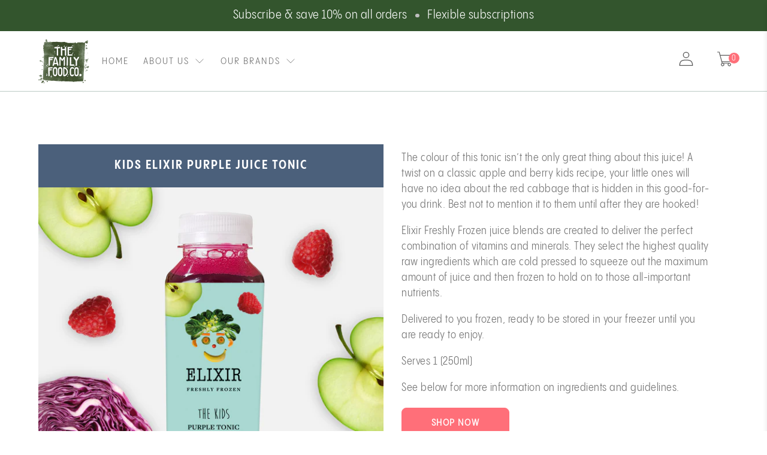

--- FILE ---
content_type: text/css
request_url: https://thefamilyfoodco.com/cdn/shop/t/55/assets/micromodal.css?v=137387362126060575821686831751
body_size: 206
content:
.modal .button--primary{background-color:var(--primary);border-color:var(--primary)}.modal .button--primary:hover{background-color:var(--white)!important;border:2px solid var(--primary)!important;color:var(--primary)!important}.modal{font-family:PangramSans,sans-serif}.modal__overlay{position:fixed;top:0;left:0;right:0;bottom:0;background:#0009;display:flex;justify-content:center;align-items:center;z-index:9999}.modal__container{background-color:#fff;padding:30px;max-width:420px;max-height:100vh;width:90%;overflow-y:auto;box-sizing:border-box}.modal__header{display:flex;justify-content:space-between;align-items:center}.modal__title{margin-top:0;margin-bottom:0;font-weight:600;line-height:1.25;color:var(--dark);box-sizing:border-box}.modal__close{background:var(--primary);border:0;position:absolute;top:0;right:0;color:var(--white);width:40px;height:40px;font-size:26px;cursor:pointer}.modal__header .modal__close:before{content:"\2715"}.modal__content{margin-top:2rem;margin-bottom:2rem;line-height:1.5;color:var(--grey)}.modal hr{background-color:var(--light);height:1px!important;margin-bottom:1rem}.modal .product-summary-row{display:flex;justify-content:space-between;align-items:center;margin-bottom:.5rem;column-gap:8px}.modal .summary-title{width:180px}.modal .summary-image img{width:50px;height:50px;object-fit:cover}.modal .summary-price{font-weight:700;width:50px;text-align:right}.modal .modal__summary p{margin:0}.modal .modal__delivery{background:var(--primary);color:var(--white);padding:1rem;margin-left:0}.modal .modal__delivery h3{color:var(--white);margin-top:0;margin-bottom:1rem}.modal .modal__delivery-price-row,.modal .modal__total{display:flex;justify-content:space-between}.modal .modal__total{margin-bottom:.5rem}.modal .modal__remaining{color:var(--primary)}.product-modal .modal__container{background-color:#fff;padding:30px;max-width:1060px;max-height:100vh;width:90%;overflow-y:auto;box-sizing:border-box}.product-modal .modal__content{margin-top:1rem;margin-bottom:1rem}.product-modal .modal__productgrid{display:flex;flex-direction:row;justify-content:space-between;column-gap:20px}@media (max-width: 768px){.product-modal .modal__productgrid{display:flex;flex-direction:column;justify-content:space-between;column-gap:20px}.product-modal .modal__productgrid-left{padding-bottom:1rem}}.product-modal .modal__productname{background-color:var(--dark)}.product-modal .modal__productname h2{font-size:20px;line-height:42px;color:#fff;text-align:center;padding-top:15px;padding-bottom:15px;overflow-wrap:break-word}.product-modal .modal__productdescription p{padding-bottom:1rem}.product-modal .modal__productprice{font-size:22px;font-weight:600}.product-modal .accordion-title{margin-top:1rem;text-align:center;padding-bottom:1rem}@keyframes mmfadeIn{0%{opacity:0}to{opacity:1}}@keyframes mmfadeOut{0%{opacity:1}to{opacity:0}}@keyframes mmslideIn{0%{transform:translateY(15%)}to{transform:translateY(0)}}@keyframes mmslideOut{0%{transform:translateY(0)}to{transform:translateY(-10%)}}.micromodal-slide{display:none}.micromodal-slide.is-open{display:block}.micromodal-slide[aria-hidden=false] .modal__overlay{animation:mmfadeIn .3s cubic-bezier(0,0,.2,1)}.micromodal-slide[aria-hidden=false] .modal__container{animation:mmslideIn .3s cubic-bezier(0,0,.2,1)}.micromodal-slide[aria-hidden=true] .modal__overlay{animation:mmfadeOut .3s cubic-bezier(0,0,.2,1)}.micromodal-slide[aria-hidden=true] .modal__container{animation:mmslideOut .3s cubic-bezier(0,0,.2,1)}.micromodal-slide .modal__container,.micromodal-slide .modal__overlay{will-change:transform}.modal__accordion .accordion{background-color:transparent;color:var(--grey);cursor:pointer;padding:18px;width:100%;text-align:left;border:none;outline:none;transition:.4s;font-size:1.2rem;border-bottom:1px solid #d3d3d3}.modal__accordion .accordion:hover{background-color:var(--light)}.modal__accordion .accordion:after{content:"\2795";font-size:13px;color:#777;float:right;margin-left:5px}.modal__accordion .active:after{content:"\2796"}.modal__accordion .panel{padding:0 18px;background-color:#fff;max-height:0;overflow:hidden;transition:max-height .2s ease-out}.modal__accordion .panel-inner{padding:20px}@media (max-width: 768px){.modal__accordion .panel{padding:0}.modal__accordion .panel-inner{padding:20px 0}}
/*# sourceMappingURL=/cdn/shop/t/55/assets/micromodal.css.map?v=137387362126060575821686831751 */


--- FILE ---
content_type: text/css
request_url: https://thefamilyfoodco.com/cdn/shop/t/55/assets/custom.css?v=99498412753249124261689234912
body_size: 17384
content:
/** Shopify CDN: Minification failed

Line 3791:21 Unexpected "*"

**/
html {
  scroll-behavior: smooth;
}

.fit-content .icon-with-text-column__column {
  height: fit-content;
}

.our-food-button {
  background-color: #ff6f79 !important;
}

.our-food-button:hover {
  background-color: white !important;
  border: 1px solid #ff6f79 !important;
  color: #ff6f79 !important;
}

.homepage-text-zone {
  margin-right: 15%;
}

.our-meals .caption-content__text-mobile {
  width: 100%;
}

@media only screen and (max-width: 800px) {
  .how-it-works-v2-flex {
    flex-direction: column;
    align-items: center;
  }

  .how-it-works-section {
    width: 60% !important;
  }
}

@media only screen and (max-width: 480px) {
  .how-it-works-section {
    width: 80% !important;
  }
}

@media only screen and (max-width: 1650px) {
  .homepage-text-zone {
    margin-right: 5%;
  }
}

@media only screen and (max-width: 1550px) {
  .homepage-text-zone {
    margin-right: 0%;
  }
}

@media only screen and (max-width: 1200px) {
  .about-us-header .caption-content {
    width: 45% !important;
  }
}

@media only screen and (max-width: 1100px) {
  .about-us-header .caption-content {
    width: 52% !important;
  }
}

@media only screen and (max-width: 950px) {
  .about-us-header .caption-content {
    width: 60% !important;
  }
}

@media only screen and (max-width: 800px) {
  .about-us-header .caption-content {
    width: 65% !important;
  }
}

.noclick {
  pointer-events: none;
  opacity: 0.5;
}

.money {
  font-family: PangramSans, sans-serif !important;
}

.table {
  text-align: -webkit-center;
}

.lbp-mobile {
  max-width: 350px;
  display: none;
}

.bb_topBar_text {
  text-align: center;
  font-size: 20px;
  font-weight: bold;
  background: #34542d;
  color: #fff;
  padding: 10px 30px;
  width: fit-content;
  margin: 0 auto;
}

.bb_topBar_text p {
  font-size: 16px;
  line-height: 1.5;
}

@media only screen and (max-width: 768px) {
  .bb_topBar_text {
    font-size: 16px;
  }

  .lbp-mobile {
    display: block;
  }

  #shopify-section-template--15522790277285__16545969784b5bde57 {
    padding-top: 0 !important;
  }
}

@media only screen and (max-width: 580px) {
  .page-accordion__column-wrap {
    width: 100% !important;
  }

  .ingredients-table td {
    padding: 3px !important;
  }
}

.lbp-desktop {
  max-width: 100px;
  margin-top: -10px;
  margin-left: -20px;
}

.ingredients-table {
  width: 65%;
}

.ingredients-table td {
  width: 33.3%;
}

@media only screen and (max-width: 768px) {
  .ingredients-table {
    width: 100%;
  }

  .accordion dd,
  .faq-accordion dd {
    padding: 20px 0px 20px 0px;
  }
}

.ingredients-table td {
  vertical-align: middle;
  text-align: left !important;
  padding-left: 1.5rem !important;
}

.ingredients-table p {
  text-align: left !important;
}

.ingredients-table tr:first-child {
  background-color: #33552d;
  color: white;
}

.ingredients-table tr:first-child td {
  padding-left: 1rem !important;
}

.ingredients-table tr:last-child {
  background-color: #33552d;
  color: white;
  font-weight: bolder;
}

.ingredients-table tr:last-child {
  text-align-last: center;
}

.ingredients-table td {
  padding: 5px;
}

/* ////////////// OUT OF STOCK /////////////// */
.swym-add-to-watchlist,
.swym-button.swym-add-to-watchlist-view-product {
  margin-left: 20px !important;
  color: #fff !important;
  background-color: #ff6f79 !important;
  border-color: #ff6f79 !important;
  min-width: 180px !important;
  border-radius: 8px !important;
  font-weight: 700 !important;
  border: 1px solid #fff !important;
  height: 40px !important;
}

.swym-button.swym-add-to-watchlist-view-product span {
  letter-spacing: 3.26px !important;
  font-weight: 700 !important;
  font-family: "PangramSans";
  font-size: 16px;
}

.swym-add-to-watchlist:hover,
.swym-button.swym-add-to-watchlist-view-product:hover {
  color: #ff6f79 !important;
  border-color: #ff6f79 !important;
  background-color: #fff !important;
  border: 1px solid #ff6f79 !important;
}

.swym-add-to-watchlist:before {
  content: "ADD";
  font-size: initial;
  letter-spacing: 1.49px !important;
}

.swym-watchlist-cta {
  font-size: 0;
}

.swym-title h2 {
  text-align: center !important;
  font-family: DK Lemon Yellow Sun, sans-serif !important;
  font-weight: 400 !important;
  font-style: normal !important;
  font-size: 25px !important;
  text-transform: uppercase !important;
  line-height: 1.5 !important;
  color: #5a5a5a !important;
  display: block !important;
  letter-spacing: 1px !important;
  text-rendering: optimizeLegibility !important;
  -webkit-font-smoothing: antialiased !important;
  margin-top: 10px !important;
}

.swym-remind-me p.swym-remind-description {
  font-family: PangramSans, sans-serif !important;
}

.swym-remind-me .swym-privacy-info {
  font-family: PangramSans, sans-serif !important;
}

.swym-remind-me #swym-remind-email-auth-button {
  border-radius: 9px !important;
}

.swym-remind-me {
  padding-top: 25px !important;
  padding-bottom: 45px !important;
  padding-left: 45px !important;
  padding-right: 45px !important;
}

.swym-ui-components .swym-input:focus,
.swym-ui-component .swym-input:focus {
  outline-color: initial !important;
}

.swym-ui-component .swym-generic-modal .swym-generic-modal-dialog .swym-close-btn {
  background-color: #0000001a !important;
  color: darkgrey !important;
  border-radius: 50% !important;
  padding-top: 2px !important;
  padding-bottom: 2px !important;
  padding-left: 6px !important;
  padding-right: 6px !important;
}

.cart-padding {
  padding-top: 0px !important;
}

.price-ui {
  padding-top: 10px;
}

.swym-button-bar {
  margin-top: 0px !important;
}

.hidden-video button {
  display: none;
}

@media only screen and (max-width: 375px) {
  .swym-remind-me {
    padding-top: 15px !important;
    padding-bottom: 30px !important;
    padding-left: 30px !important;
    padding-right: 30px !important;
  }
}

.swym-button.swym-add-to-watchlist-view-product:after {
  content: none !important;
}

/* //////////////////////////// */

.hero-mobile {
  display: none !important;
}

.hero-laptop {
  display: none !important;
}

.hero-small-laptop {
  display: none !important;
}

@media only screen and (max-width: 1440px) {
  .hero-mobile {
    display: none !important;
  }

  .hero-desktop {
    display: none !important;
  }

  .hero-laptop {
    display: block !important;
  }

  .hero-small-laptop {
    display: none !important;
  }
}

@media only screen and (max-width: 1050px) {
  .hero-mobile {
    display: none !important;
  }

  .hero-desktop {
    display: none !important;
  }

  .hero-laptop {
    display: none !important;
  }

  .hero-small-laptop {
    display: block !important;
  }
}

@media only screen and (max-width: 768px) {
  .hero-mobile {
    display: block !important;
  }

  .hero-desktop {
    display: none !important;
  }

  .hero-laptop {
    display: none !important;
  }

  .hero-small-laptop {
    display: none !important;
  }
}

/* /// ADD REDESIGN /// */
.product-quantity-box.purchase-details__quantity .quantity-wrapper {
  border: none !important;
  margin-bottom: 5px !important;
}

.quantity-wrapper.quantity-style--box .minus-control {
  border: 1px solid #cccccc !important;
  border-radius: 50% !important;
  margin-right: 10px !important;
}

.quantity-wrapper.quantity-style--box .plus-control {
  border: 1px solid #cccccc !important;
  border-radius: 50% !important;
  margin-left: 10px !important;
}

.quantity-wrapper.quantity-style--box .quantity-input-control--fill,
.quantity-wrapper.quantity-style--box .quantity-input {
  background-color: whitesmoke !important;
}

.quantity-wrapper.quantity-style--box .quantity-element {
  height: 40px !important;
  min-height: 40px !important;
}

.quantity-plus.button,
.quantity-minus.button {
  transition: none !important;
}

.quantity-plus.button:hover,
.quantity-minus.button:hover {
  border-radius: 50% !important;
  background-color: whitesmoke !important;
}

.quantity-plus.button:hover .icon,
.quantity-minus.button:hover .icon {
  fill: #000 !important;
}

.product__thumbnail .smart-payment-button--false .purchase-details {
  justify-content: center !important;
}

.modal_price {
  margin-bottom: 0 !important;
}

.price-ui {
  padding-top: 5px !important;
}

.product-main .product_section {
  margin-bottom: 0px !important;
}

.nutritional-table {
  width: 600px;
}

.nutritional-table td {
  vertical-align: middle;
  text-align: center;
}

@media only screen and (max-width: 820px) {
  .nutritional-table {
    width: 500px;
  }
}

@media only screen and (max-width: 580px) {
  .nutritional-table {
    width: 350px;
  }
}

@media only screen and (max-width: 500px) {
  .nutritional-table {
    width: 300px;
  }
}

@media only screen and (max-width: 420px) {
  .nutritional-table {
    width: 250px;
  }
}

@media only screen and (max-width: 350px) {
  .nutritional-table {
    width: 200px;
  }
}

/* ////////////// CAROUSEl /////////////// */

.ingredients {
  font-size: 14px;
}

.product-main .product_section {
  justify-content: flex-start;
  margin-top: 88px;
  margin-bottom: 86px;
  width: 80%;
}

.product_section .product__images {
  width: 40%;
  margin-left: 0px;
  margin-right: 0px;
}

.product__information {
  padding-bottom: 20px;
  max-width: 60%;
  width: calc(60% - 20px);
}

.product-gallery-text__wrap {
  position: absolute;
  top: 0px;
  left: 50%;
  transform: translatex(-50%);
  width: 100%;
  height: 100%;
}

.product-block--description .description.content {
  padding: 0 20px 0 !important;
}

.product__information .product_name {
  padding: 20px;
  padding-top: 0;
  margin-top: 14px;
  text-align: center;
}

@media only screen and (max-width: 1440px) {
  .product__information {
    max-width: 50%;
    width: calc(50% - 20px);
  }

  .product_section .product__images {
    width: 50%;
  }
}

@media only screen and (max-width: 1280px) {
  .product-main .product_section {
    width: 90%;
  }

  .product__information .product_name {
    margin-top: 0px;
  }
}

@media only screen and (max-width: 1024px) {
  .product-main .product_section {
    width: 95%;
  }

  .product__information .product_name {
    margin-top: 0px;
  }

  .collection #quickshop .product__information .product_name {
    padding: 55px;
    padding-top: 5px;
  }
}

@media only screen and (max-width: 820px) {
  .product-main .product_section {
    margin-top: 40px;
    margin-bottom: 30px;
  }

  .product-main .product_section {
    width: 80%;
  }
}

@media only screen and (max-width: 820px) {
  .product-main .product_section {
    margin-top: 40px;
    margin-bottom: 30px;
  }
}

@media only screen and (max-width: 580px) {
  .product-main .product_section {
    width: 95%;
  }
}

/* //////////////////////////// */

.homepage-heading .banner__heading {
  font-size: 40px;
}

.homepage-heading .caption-content__text-wrap {
  height: 715px !important;
  margin-right: 0 !important;
}

.homepage-heading .caption-content {
  padding: 80px 38px !important;
}

.image-with-text-overlay__buttons.buttons .button.button--primary {
  background-color: #ff6f79 !important;
}

.image-with-text-overlay__buttons.buttons .button.button--primary:hover {
  background-color: #fff !important;
  color: #ff6f79 !important;
}

.button--upcoming {
  background-color: #7ac1ae !important;
  border-color: #7ac1ae !important;
}

.button--upcoming:hover {
  color: #7ac1ae !important;
  border-color: #fff !important;
  background-color: #fff !important;
}

.upcoming--area-one {
  text-align: center;
  margin-bottom: 48px;
}

.upcoming--area-two {
  margin-top: 32px;
  text-align: center;
}

.button.button--primary {
  min-width: 200px;
  padding: 10px;
  border: 2px solid #fff;
  letter-spacing: 3.26px !important;
  font-size: 14px !important;
  line-height: 22px !important;
}

.quickshop-view_product a {
  color: #fff;
  background-color: #ff6f79;
  border-color: #ff6f79;
  min-width: 180px !important;
  border-radius: 8px;
  font-size: 14px;
  line-height: 19px !important;
  letter-spacing: 1.49px;
  display: inline-block;
  padding: 16px;
  text-align: center;
  text-transform: uppercase;
  font-weight: 700;
  margin: 0px 16px;
}

#quickshop .button--add-to-cart {
  color: #fff;
  background-color: #ff6f79;
  border-color: #ff6f79;
  min-width: 180px !important;
  border-radius: 8px;
  font-size: 14px;
  line-height: 19px !important;
  letter-spacing: 1.49px;
  display: inline-block;
  padding: 16px;
  text-align: center;
  text-transform: uppercase;
  font-weight: 700;
}

#quickshop .button--add-to-cart:hover {
  color: #ff6f79;
  border-color: #ff6f79;
  background-color: #ffffff;
}

.product-block.product-block--quickshop-view-product {
  margin: 20px;
}

p {
  letter-spacing: 0.5px;
}

.rct_card.rct_card--action .rct_product__info p {
  font-size: 15px;
}

.icon-with-text-column__column .icon-column__text img {
  width: 80px;
  height: 80px;
  object-fit: contain;
}

.rct_sidebar hr {
  border-color: #000 !important;
}

.collection #quickshop .product-block--form .product__notify-form {
  border: 1px whitesmoke !important;
}

.js-quick-shop {
  min-height: unset !important;
  min-width: unset !important;
}

.js-quick-shop .social-share-buttons {
  display: none;
}

.js-quick-shop .product-gallery__thumbnails--bottom-thumbnails {
  display: none;
}

.js-quick-shop .product-gallery__image img {
  object-fit: cover;
}

.js-quick-shop .price-ui,
.price-ui--loading {
  display: block;
  opacity: 1;
  margin-bottom: 5px;
}

.js-quick-shop .product-block--price {
  display: none !important;
}

.js-quick-shop .product-block--description .description.content {
  padding-top: 0 !important;
}

.button.button--secondary {
  letter-spacing: 3.26px;
  line-height: 22px !important;
  min-width: 200px;
  padding: 10px;
  border: 2px solid #374e6d;
}

.product__product_box_type {
  display: flex;
  column-gap: 10px;
  padding-left: 20px;
  padding-top: 10px;
}

.product-box-type {
  padding: 10px 16px;
  margin: 0 10px;
  border-radius: 8px;
  font-size: 14px;
  line-height: 19px !important;
  letter-spacing: 1.49px;
  cursor: pointer;
  font-family: PangramSans, sans-serif;
  font-weight: 500;
  text-transform: uppercase;
  background-color: #fff;
  border: 1px solid #d3d3d3;
  display: inline-block;
}

.product-box-type .active {
  color: #7ac1ae !important;
}

.custom-height .image-element__wrap {
  height: 545px !important;
}

.rc-option__price {
  font-family: DK Lemon Yellow Sun, sans-serif;
  font-size: 18px;
  font-weight: 600;
  color: #707070;
}

.first-section .price-ui {
  display: none;
}

#shopify-section-template--15390771871909__16442524890c3e21e2 {
  padding-top: 0px !important;
}

#shopify-section-template--15390771871909__main {
  padding-bottom: 0 !important;
  background: white !important;
}

.product-block--description .description.content {
  padding: 10px 20px 0 !important;
}

.button.button--shopping {
  background-color: #33552d !important;
}

.button--shopping:hover {
  background-color: white !important;
  border: 1px solid #33552d !important;
  color: #33552d !important;
}

#shopify-section-template--15311450931365__16425225435f8550b5 .plyr--video {
  background-image: url("/cdn/shop/files/frame.png?v=1644521447");
  padding: 14px;
  background-size: 100% 100%;
  background-color: transparent;
}

#shopify-section-template--15311450931365__16425225435f8550b5 .plyr__video-wrapper.plyr__video-embed {
  border-radius: 10px;
  background-color: #fff;
}

#shopify-section-template--15311450931365__16425225435f8550b5 .video-wrapper {
  max-width: 81%;
  margin: 0 auto;
  z-index: 22;
}

.base-image {
  position: relative;
  z-index: 20;
  display: none;
}

.cart-padding {
  padding-top: 20px;
}

/* ////////////// MOBILE RESPONSIVENESS /////////////// */

.weaning-page .button.button--back {
  background-color: #ff6f79 !important;
  border: 2px solid #ff6f79 !important;
}

.weaning-page .icon-with-link-top-heading p {
  font-family: "DK Lemon Yellow Sun", sans-serif;
  font-weight: 400;
  font-style: normal;
  font-size: 25px;
  text-transform: uppercase;
  line-height: 1.5;
  color: #5a5a5a;
  display: block;
  letter-spacing: 1px;
  text-rendering: optimizeLegibility;
  -webkit-font-smoothing: antialiased;
  -moz-osx-font-smoothing: grayscale;
  letter-spacing: 1px;
  color: #33552d;
  text-align: center;
  font-size: 33px;
  line-height: 1.5;
}

#shopify-section-template--15413600813221__1645023225aa8a2999 .icon-with-text-column__column {
  box-shadow: #00000026 0 8px 17px !important;
  border-radius: 19px !important;
}

#shopify-section-template--15413600813221__16450245417be37e30 .icon-with-text-column__column {
  box-shadow: #00000026 0 8px 17px !important;
  border-radius: 19px !important;
}

#shopify-section-template--15413600813221__16450245417be37e30 {
  padding-top: 0 !important;
}

.weaning-page .button.button--back:hover {
  background-color: white !important;
  color: #ff6f79 !important;
}

.footer-central-logo {
  width: auto !important;
}

.footer-central-logo .image-element__wrap {
  width: 200px !important;
}

.customer-addresses {
  display: block !important;
  max-width: 570px;
  margin: 40px auto;
  margin-top: 0;
}

.address-check input {
  vertical-align: middle;
}

.account-sidebar {
  display: flex;
  justify-content: center;
}

.address_tables {
  text-align: start;
  border: 1.5px solid #cccccc3b;
}

.address_table {
  border-bottom: 1px solid #33552d;
  margin-left: 0 !important;
  padding: 15px;
}

.address_actions {
  padding-top: 10px;
}

.default-address {
  color: #ff6f79;
}

#shopify-section-template--15413601534117__1642539574b4cb8841 {
  padding-top: 5% !important;
}

.homepage-heading .image-with-text-overlay__banner {
  background-size: cover !important;
}

@media only screen and (max-width: 1440px) {
  #shopify-section-template--15413600583845__164201888196dd1072 .icon-with-text-column__column {
    width: 32%;
    margin-left: calc(20px / 2) !important;
    margin-right: calc(20px / 2) !important;
  }

  #shopify-section-1642539604053602d1-2 .image-with-text__text {
    font-size: 16px !important;
    line-height: 29px !important;
    letter-spacing: 0px !important;
  }

  #shopify-section-1644252489d805d521-2 .image-with-text__text {
    font-size: 16px !important;
    line-height: 29px !important;
    letter-spacing: 0px !important;
  }
}

@media only screen and (max-width: 1280px) {
  .product-gallery-text__wrap {
    height: 100% !important;
  }
}

@media only screen and (max-width: 1024px) {
  .homepage-heading .caption-content {
    padding: 30px 30px !important;
    width: 43% !important;
  }

  .lbp-desktop {
    right: 30px;
  }

  .homepage-heading .caption-content__text-wrap {
    height: 530px !important;
  }

  .backround-image-with-text-overlay .caption-content {
    padding: 20px 18px;
  }

  #shopify-section-template--15413600583845__164201888196dd1072 .icon-with-text-column__column {
    width: 43%;
  }

  .section.is-width-wide .container.has-limit {
    width: 100% !important;
  }

  #shopify-section-template--15413600747685__1642453489dcb3c107 .caption-content {
    padding: 0px 8px !important;
  }

  #shopify-section-template--15413600747685__1642517506edc2b160 .icon-column__title {
    margin-top: 10px;
  }

  #shopify-section-template--15413600747685__1642517506edc2b160 .icon-with-text-column__column {
    padding: 26px 22px 50px;
  }

  #shopify-section-index__background-image-with-text-overlay .caption-content {
    padding: 60px 18px !important;
  }

  .upcoming-recipes-blog__section .card-content.blog-card__content {
    top: 75% !important;
  }

  .newsletter__wrapper {
    max-width: 100% !important;
  }

  .product-block--description .description.content {
    padding: 0px 10px 0 !important;
  }

  .product-box-type {
    font-size: 10px !important;
  }

  .cart-padding {
    padding-top: 0 !important;
  }

  .image-element__wrap img {
    height: 100%;
  }
}

@media only screen and (max-width: 820px) {
  .homepage-heading .image-with-text-overlay__banner {
    background-size: cover !important;
  }

  .blog-card .image-element__wrap {
    max-width: 100% !important;
  }

  #shopify-section-template--15413600583845__164201888196dd1072 .icon-with-text-column__column {
    width: 42% !important;
  }

  #shopify-section-template--15413600583845__1644940053570cd106 .testimonial-block {
    height: 100% !important;
    min-height: 100% !important;
  }

  #shopify-section-template--15413600583845__1644940053570cd106 .flickity-viewport {
    height: 200px !important;
    min-height: 200px !important;
    max-height: 200px !important;
  }

  .header .navbar {
    padding: 0 !important;
    margin: 0 !important;
  }

  .testimonials .testimonial-block {
    padding: 12px !important;
  }

  #shopify-section-template--15413600747685__1642453489dcb3c107 .caption-content {
    width: 48% !important;
  }

  .video-with-text__video-column {
    flex: 0 0 80% !important;
  }

  .video-with-text__text-column {
    flex: 0 0 100% !important;
    padding: 40px 20px !important;
  }

  #shopify-section-template--15413600747685__16425153632355c78f {
    padding-bottom: 0px !important;
  }

  #shopify-section-template--15413600747685__1642517506edc2b160 .icon-with-text-column__column {
    width: calc(100% - 20px) !important;
  }

  .meet-our-experts-top-heading {
    margin-bottom: 70px !important;
  }

  .meet-our-experts__wrap.icon-with-text-column__column {
    margin-bottom: 70px !important;
  }

  .video-with-background {
    width: calc(100% - 300px) !important;
  }

  #shopify-section-template--15413600747685__1642517506edc2b160 {
    margin-bottom: 0 !important;
    padding-bottom: 0 !important;
  }

  #shopify-section-index__background-image-with-text-overlay .caption-content {
    padding: 40px 18px !important;
  }

  .featured-article__title-and-blog-card .blog-name-title {
    flex: 0 0 100% !important;
    text-align: center !important;
    margin-bottom: 24px !important;
  }

  .upcoming-recipes-blog__section .card-content.blog-card__content {
    top: 77% !important;
    padding-bottom: 26px !important;
  }

  .product_section .product__images {
    width: calc(100% - 20px) !important;
    margin-left: 10px !important;
    margin-right: 10px !important;
    margin-bottom: 32px !important;
  }

  .product__information {
    max-width: 100% !important;
    width: calc(100% - 20px) !important;
    height: auto !important;
  }

  .collection #quickshop .product__information .product_name {
    padding: 0 !important;
  }

  .cart-padding {
    padding-top: 20px !important;
  }

  .purchase-details__buttons {
    margin-top: 0 !important;
  }

  .medium-down--one-whole {
    width: calc(80% - 20px) !important;
  }

  #shopify-section-165046590525e47aee-2 {
    display: none;
  }

  #shopify-section-3a5481fa-776e-45ab-bb42-92f3a44ba05f {
    display: none;
  }

  .trustpilot .container {
    justify-content: center !important;
  }

  .icon-image-title-and-text .icon-with-text-column__column {
    margin-bottom: 32px !important;
  }

  #shopify-section-1644252489d805d521-2 {
    padding: 20px 64px;
  }

  .featured-article__title-and-blog-card .featured-article__wrap {
    justify-content: center !important;
  }

  .product__information {
    width: calc(100% - 20px) !important;
  }

  #shopify-section-1644252489d805d521-1 {
    width: 100% !important;
  }

  #shopify-section-1642539604053602d1-1 {
    width: 100% !important;
  }
}

.as-seen .gallery__item:nth-child(3) {
  margin-top: 10px;
}

.as-seen .gallery__item {
  max-width: 200px !important;
  padding-right: 10px;
  padding-left: 10px;
}

.as-seen .gallery__item:nth-child(1) {
  padding-right: 0px;
}

.as-seen .gallery__item:nth-child(2) {
  padding-left: 0px;
}

@media only screen and (max-width: 768px) {
  .backround-image-with-text-overlay .caption-content {
    padding: 0px 18px !important;
  }

  .as-seen .medium-down--one-half {
    width: 33% !important;
  }

  #shopify-section-template--15413600583845__164201888196dd1072 .icon-with-text-column__column {
    width: 70% !important;
    margin-top: 10px;
    margin-bottom: 10px;
  }

  .backround-image-with-text-overlay .caption-content__text-wrap {
    height: auto !important;
  }

  .backround-image-with-text-overlay .caption-content {
    padding: 35px 18px !important;
  }

  #shopify-section-template--15413600583845__164201888196dd1072 .icon-with-text-column__column {
    width: 45%;
  }

  .testimonial__nav-wrap .testimonial__nav {
    top: 42% !important;
  }

  .video-with-text__video-column {
    flex: 0 0 80% !important;
  }

  #shopify-section-template--15413600747685__1642453489dcb3c107 .caption-content {
    width: 100% !important;
    padding: 12px 12px !important;
  }

  .video-with-background {
    width: calc(100% - 200px) !important;
  }

  #shopify-section-template--15413600747685__16425225435f8550b5 {
    padding-top: 0 !important;
  }

  .background-image-with-video .featured-video {
    margin-bottom: 25px !important;
  }

  .upcoming-recipes-blog__section .card-content.blog-card__content {
    top: 80% !important;
  }

  .blog_card-popup.fancybox-content .fancybox-button {
    padding-bottom: 25px !important;
  }

  #shopify-section-template--15413600321701__main {
    padding-bottom: 0 !important;
  }

  .purchase-details__buttons {
    margin-left: 0 !important;
  }

  .product-gallery .product-gallery__main .flickity-prev-next-button {
    visibility: hidden !important;
  }

  .login__form form {
    margin: auto !important;
  }

  .recover-page {
    margin: auto !important;
  }

  .cart__total {
    text-align: start !important;
    display: flex !important;
    margin-top: 5px !important;
  }

  .cart__remove-btn {
    margin-top: 0% !important;
  }

  .cart__cost-summary {
    align-items: center !important;
  }

  .account__logo.account__logo--right {
    display: none !important;
  }

  .account-tabs__wrapper {
    display: block !important;
  }

  .account-tabs__column-title {
    border-right: none !important;
  }

  .account-tabs__wrapper-content {
    border-top: 2px solid whitesmoke;
  }
}

@media only screen and (max-width: 580px) {
  #shopify-section-template--15413600583845__164201888196dd1072 .icon-with-text-column__column {
    width: 91% !important;
  }

  #shopify-section-template--15413600583845__1644940053570cd106 .flickity-viewport {
    height: 250px !important;
    min-height: 250px !important;
    max-height: 250px !important;
  }

  #shopify-section-template--15413600583845__164201888196dd1072 .icon-with-text-column__column:first-child {
    margin-bottom: 20px;
  }

  .video-with-background {
    width: calc(100% - 100px) !important;
  }

  #shopify-section-template--15413600747685__16425225435f8550b5 {
    padding-top: 7.5px !important;
    padding-bottom: 7.5px !important;
  }

  .background-image-with-video .featured-video {
    margin-top: 0 !important;
    margin-bottom: 0 !important;
  }

  .upcoming-recipes-blog__section .card-content.blog-card__content {
    top: 79% !important;
  }

  .blog-card__article-text {
    padding: 0 !important;
  }
}

@media only screen and (max-width: 480px) {
  #shopify-section-template--15413600583845__1644940053570cd106 .flickity-viewport {
    height: 300px !important;
    min-height: 300px !important;
    max-height: 300px !important;
  }

  .rich-text__content.card-content {
    padding-top: 0 !important;
  }

  .rich-text__content .rich-text__text {
    font-size: 14px !important;
  }

  .video-with-text__video-column {
    flex: 0 0 100% !important;
  }

  .image-element__wrap img {
    height: 100% !important;
    object-fit: cover;
  }

  .video-with-background {
    width: 100% !important;
  }

  #shopify-section-template--15413600747685__16425225435f8550b5 {
    background-size: cover !important;
  }

  .video-with-text__text-column p {
    font-size: 16px !important;
  }

  .video-in-card .image-element__wrap {
    height: auto !important;
  }

  .upcoming-recipes-blog__section .card-content.blog-card__content {
    top: 77% !important;
  }

  .product__product_box_type {
    padding-left: 0 !important;
  }

  .product-box-type {
    padding: 4px 8px !important;
  }

  .button--secondary,
  .button--secondary:link,
  .button--secondary:visited,
  .action_button--secondary,
  .action_button--secondary:link,
  .action_button--secondary:visited,
  a.button--secondary.button,
  a.button--secondary.button:link,
  a.button--secondary.button:visited {
    font-size: 16px !important;
  }

  .medium-down--one-whole {
    width: calc(91% - 20px) !important;
  }

  .as-seen .gallery__item:nth-child(3) {
    margin-top: 5px;
  }
}

@media only screen and (max-width: 375px) {
  body.page-upcoming-recipes .fancybox-stage {
    top: 60% !important;
  }

  .upcoming-recipes-blog__section .card-content.blog-card__content {
    top: 76% !important;
  }
}

@media only screen and (max-width: 345px) {
  #shopify-section-template--15413600583845__1644940053570cd106 .flickity-viewport {
    height: 400px !important;
    min-height: 400px !important;
    max-height: 400px !important;
  }

  .blog-card__article-text .tabs li {
    font-size: 15px !important;
  }

  body.page-upcoming-recipes .fancybox-stage {
    top: 65% !important;
  }

  .popup__recipe-title h2 {
    text-align: start !important;
  }

  .fancybox-slide--html .fancybox-close-small {
    right: -15px !important;
  }

  .button--secondary,
  .button--secondary:link,
  .button--secondary:visited,
  .action_button--secondary,
  .action_button--secondary:link,
  .action_button--secondary:visited,
  a.button--secondary.button,
  a.button--secondary.button:link,
  a.button--secondary.button:visited {
    font-size: 12px !important;
  }

  .upcoming-recipes-blog__section .card-content.blog-card__content {
    top: 75% !important;
  }
}

@media only screen and (max-width: 320px) {}

/* ////////////// HEADER START /////////////// */

#shopify-section-header__top-bar .top-bar {
  justify-content: center;
}

.header__icons .header__link.action-area__link:hover {
  background-color: #ff6f79;
  color: #fff;
}

.header__menu-items .navbar-link.header__link {
  font-size: 16px;
  line-height: 19px;
  font-weight: 500;
  color: #707070;
}

.header__icons .header__link.action-area__link {
  border: 2px solid #ff6f79;
  padding: 12px 24px;
  letter-spacing: 1.49px;
  color: #ff6f79;
  line-height: 19px;
  border-radius: 10px;
  min-width: 180px;
  font-family: PangramSansBold, sans-serif;
  text-transform: none;
  transition: 0.2s ease-in-out;
}

.header .header__brand {
  padding: 0px;
}

.navbar-link.header__link.is-active {
  color: #33552d;
  font-weight: 700;
}

.header__menu-items .navbar-link.header__link:hover,
.navbar-item .navbar-dropdown .navbar-item:hover {
  color: #33552d;
}

.navbar-item .navbar-dropdown {
  box-shadow: rgb(0 0 0 / 15%) 0px 8px 17px;
  border-bottom-left-radius: 7px;
  border-bottom-right-radius: 7px;
  border-top: 5px solid #33552d;
  padding: 10px;
  padding-bottom: 2px;
  top: 65%;
}

.navbar-item .navbar-dropdown .navbar-item {
  letter-spacing: 1.49px;
  font-size: 15px;
  line-height: 19px;
  padding-left: 0px;
  padding-bottom: 8px;
  padding-right: 0px;
}

.header-cart .header-cart__count.cart__count--text {
  background-color: #ff6f79;
  width: 18px;
  height: 18px;
  text-align: center;
  border-radius: 100px;
  font-size: 13px;
  line-height: 19px;
  letter-spacing: 0.8px;
  color: #fff;
  display: inline-block;
  flex-wrap: wrap;
  align-items: center;
  justify-content: center;
  position: absolute;
  right: -12px;
  top: -12px;
}

.header-cart .header-cart__caption.icon-caption:hover .header-cart__count.cart__count--text {
  /*   background-color: #000; */
  opacity: 0.7;
  transition: 0.3s ease-in-out;
}

.header-cart .header-cart__caption.icon-caption .icon {
  height: 25px;
  width: 25px;
}

.header-cart .header-cart__caption.icon-caption:hover .icon path {
  /* 	fill: #000; */
  opacity: 0.7;
  transition: 0.3s ease-in-out;
}

.header-cart .header-cart__count.cart__count--text:before {
  display: none;
}

.header-cart .header-cart__count.cart__count--text:after {
  display: none;
}

.header-cart .header-cart__caption.icon-caption {
  position: relative;
}

.header .navbar {
  padding: 0 48px;
}

/* ////////////// HEADER START /////////////// */

#shopify-section-template--15390771380389__164201888196dd1072 .icon-with-text-column__column {
  box-shadow: #00000026 0 8px 17px;
  border-radius: 19px;
}

/* ////////////// HOME PAGE START /////////////// */

.caption-content__text-mobile {
  display: none;
}

.backround-image-with-text-overlay .image-with-text-overlay__banner {
  background-size: auto;
}

.image-with-text-overlay__buttons.buttons {
  justify-content: center;
}

.index .image-with-text-overlay__buttons.buttons .button {
  flex: 0 0 200px;
}

.image-with-text-overlay__buttons.buttons .button {
  flex: 0 0 100%;
  padding: 10px;
  font-size: 14px;
  line-height: 22px;
  letter-spacing: 3.26px;
}

.image-with-text-overlay__buttons.buttons .button.button--primary {
  letter-spacing: 3.26px !important;
  font-size: 16px !important;
  line-height: 22px !important;
  max-width: 180px;
}

.backround-image-with-text-overlay .caption-content__text-wrap {
  max-width: 1200px;
  margin: 0 auto;
  display: block;
  height: 430px;
}

.backround-image-with-text-overlay .image-with-text-overlay__heading.banner__heading.title {
  line-height: 53px;
  letter-spacing: 2px;
  font-size: 38px;
  margin: 0px !important;
  padding: 0px;
  text-align: center;
}

#shopify-section-template--15368243282085__1645195537976b96fe .caption-content {
  padding: 24px 36px;
}

#shopify-section-template--15368243282085__1645195537976b96fe .image-with-text-overlay__heading {
  font-size: 50px;
}

.backround-image-with-text-overlay .image-with-text-overlay__subheading.banner__heading.title {
  font-size: 30px;
  line-height: 32px;
  letter-spacing: 0px;
  margin: 0px;
  padding: 0px;
}

.backround-image-with-text-overlay .image-with-text-overlay__subheading.banner__subheading.subtitle {
  margin-top: 0px;
  margin-bottom: 24px;
  font-size: 20px;
  line-height: 28px;
}

.backround-image-with-text-overlay .caption-content {
  height: 100%;
  text-align: center;
  padding: 20px 18px;
  position: relative;
}

#shopify-section-template--15474292719781__164218787247d751ef .caption-content {
  padding: 115px 18px;
}

#shopify-section-template--15390771511461__1642453489dcb3c107 .caption-content {
  padding: 22px 18px;
}

.swym-powered-by {
  display: none;
}

.icon-with-text-top-heading h2 {
  letter-spacing: 1px;
  color: #33552d;
  text-align: center;
  font-size: 33px;
  line-height: 1.5;
}

.icon-with-text-top-heading {
  margin-bottom: 42px;
}

.team-icon-instagram span {
  height: 100%;
  width: 100%;
}

#shopify-section-template--15311450800293__164201888196dd1072 .icon-column__text .icon-column__title.title {
  line-height: 57px;
  margin-bottom: 13px;
  font-size: 43px;
}

#shopify-section-template--15311450800293__164201888196dd1072 .icon-column__text p {
  font-size: 30px;
  line-height: 37px;
  font-weight: 700;
  max-width: 370px;
  margin: 0 auto 12px auto;
}

#shopify-section-template--15311450800293__164201888196dd1072 .icon-with-text-column__column {
  padding: 25px 9px 22px 9px;
  border-radius: 10px;
}

#shopify-section-template--15311450800293__164201888196dd1072 .icon-column__text .icon-column__top-text {
  min-height: 74px;
}

.icon-image-title-and-text .icon-with-text-column__column {
  box-shadow: rgb(0 0 0 / 15%) 0px 8px 17px;
  border-radius: 19px;
}

.icon-with-text-column__column .icon-column__text h3 {
  margin-bottom: 0px;
  line-height: 53px;
  font-size: 28px !important;
}

.icon-with-text-column__column .icon-column__text p {
  font-size: 18px !important;
}

.member-image {
  height: 30px;
}

.member-image img {
  margin-bottom: 32px;
  width: 120px;
  height: 120px;
  object-fit: contain;
}

#shopify-section-template--15311450800293__1642194805a014f336 .icon-column__text p {
  min-height: 106px;
  line-height: 26px;
}

/* .how-it-works-image-with-text__section:nth-child(odd):after {
    content: '';
    background-image: url("/cdn/shop/files/abc-1.png?v=1642779562");
    background-repeat: no-repeat, repeat;
    width: 100%;
    height: 100px;
    background-size: 80% 100%;
    margin: 0 122px;
} */
.how-it-works-image-with-text__section {
  position: relative;
}

.how-it-works-image-with-text__section:after {
  content: "";
  background-image: url(/cdn/shop/files/right-to-left.png?v=1643035421);
  background-repeat: no-repeat;
  width: 100%;
  height: 100px;
  background-size: 100% 100%;
  display: block;
  position: absolute;
  bottom: -100px;
  max-width: 800px;
  left: 50%;
  transform: translateX(-50%);
}

.how-it-works-image-with-text__section.image_right:after {
  content: "";
  background-image: url("/cdn/shop/files/left-to-right.png?v=1643035408");
}

.how-it-works-image-with-text__section {
  display: flex;
  flex-wrap: wrap;
  align-items: center;
  justify-content: space-between;
  margin-bottom: 106px;
}

.how-it-works-image-with-text__section:last-child {
  margin-bottom: 0px;
}

.how-it-works-image-with-text__section:last-child:after {
  display: none;
}

.how-it-works-image-with-text .image-with-text__image-column {
  flex: 0 0 calc(50% - 20px);
}

.how-it-works-image-with-text .image-with-text__text-column {
  flex: 0 0 calc(50% - 20px);
}

.how-it-works-image-with-text__section.image_left {
  flex-direction: row-reverse;
}

.how-it-works-image-with-text .image-with-text__heading {
  font-size: 26px;
  line-height: 53px;
  padding-bottom: 14px;
}

.how-it-works-image-with-text .image-with-text__text {
  margin-bottom: 0px;
}

.how-it-works-image-with-text .image-with-text__text p {
  font-size: 18px;
  line-height: 34px;
}

.how-it-works-image-with-text .buttons .button {
  font-size: 16px;
  line-height: 34px;
  font-weight: 400;
  border: 0px;
  letter-spacing: 0px;
  text-transform: none;
  color: #5f9595 !important;
}

.how-it-works-image-with-text .buttons .button:hover {
  color: #7ac1ae !important;
  opacity: 0.7;
}

.how-it-works-image-with-text .image-with-text__image-column img {
  max-width: 251px;
  border-radius: 50%;
}

.how-it-works-top-heading {
  text-align: center;
  margin-bottom: 48px;
}

.how-it-works-top-heading h2 {
  font-size: 28px;
  letter-spacing: 2px;
  line-height: 63px;
}

#shopify-section-1642006983a9f7a94b-2 .image-with-text__text {
  max-width: 500px;
}

#shopify-section-1642006983a9f7a94b-2 .image-with-text__text ul li {
  font-size: 20px;
  line-height: 29px;
  margin-bottom: 16px;
}

#shopify-section-1642006983a9f7a94b-2 .image-with-text__text ul li::marker {
  font-size: 12px;
}

#shopify-section-1642006983a9f7a94b-2 .image-with-text__heading {
  font-size: 43px;
  line-height: 53px;
}

#shopify-section-template--15311450800293__1642194805a014f336 .icon-column__text div {
  padding: 0 40px;
}

.testimonials .testimonial__description {
  padding: 0px;
  display: inline-block;
  min-height: auto;
  margin-top: 16px;
}

.testimonial__description img {
  position: absolute;
  top: -40px;
  right: 0;
}

.testimonial__name-and-date p {
  font-size: 14px;
  line-height: 20px;
  letter-spacing: 0px;
  margin-top: 2px;
}

.testimonials .testimonial__name {
  padding: 0;
  flex-wrap: wrap;
  align-items: center;
  flex-direction: row;
  margin: 0 !important;
  height: auto;
  max-height: initial;
  align-self: self-start;
  justify-content: flex-start !important;
}

.testimonials .testimonial__name .testimonial__image {
  position: sticky;
  left: auto;
  margin: 0;
  height: auto;
  width: auto;
  max-width: max-content;
  margin-right: 10px;
}

.testimonial__name-and-date h2 {
  font-family: PangramSansBold, sans-serif;
  font-size: 18px;
  font-weight: 700;
  letter-spacing: 0px;
}

.testimonials .testimonial-block {
  padding: 24px;
  display: block;
}

.testimonial__image .image-element__wrap img {
  max-width: 68px;
  height: auto !important;
  margin-left: 0px;
}

.testimonial__image .image-element__wrap {
  height: auto !important;
}

.testimonial__nav-wrap {
  position: relative;
}

.testimonial__nav-wrap .testimonial__nav {
  position: absolute;
  top: 50%;
  transform: translateY(-50%);
  z-index: 1;
}

.testimonial__nav-wrap .testimonial__nav.testimonial__nav--next {
  right: 0px;
}

.testimonial__nav-wrap .testimonials {
  padding: 0 32px;
}

.testimonial__nav .icon {
  height: 40px;
  width: 40px;
}

.testimonial__nav .icon svg * {
  opacity: 1;
  stroke: rgba(164, 192, 115, 0.8);
}

.testimonials .testimonial__description p {
  margin-top: 5px;
  font-weight: 400;
  font-size: 18px;
  line-height: 24px;
}

.testimonial__heading {
  margin-bottom: 32px;
  text-align: center;
}

.testimonial__heading h2 {
  font-size: 28px;
  line-height: 53px;
}

/* ////////////// HOME PAGE END /////////////// */

/* ////////////// FOOTER START /////////////// */

.footer__content {
  padding-top: 28px;
  padding-bottom: 28px;
}

.footer__menu .footer__menu-link {
  font-size: 18px;
  letter-spacing: 1.5px;
  line-height: 33px;
}

.footer__menu .footer__menu-link a:hover {
  text-decoration: none;
}

g .footer__menu .footer__heading {
  display: none;
}

.footer-alignment {
  align-items: center;
}

.footer-social {
  margin: 10px 0 8px;
}

.footer__heading {
  line-height: 33px;
  letter-spacing: 1.17px;
  font-family: PangramSans, sans-serif;
  display: none;
}

.footer-social .icon {
  height: 36px;
  width: 36px;
}

.footer-social .icon-linkedin .icon {
  height: 36px;
  width: 36px;
  background-color: #33552d;
  border-radius: 100%;
}

.footer-social .icon-linkedin svg {
  fill: #fff;
  height: 32px;
  width: 32px;
  margin: -3px 0 0 1px;
}

.footer .footer-social ul {
  justify-content: flex-end;
}

.footer__block p {
  text-align: end;
  letter-spacing: 1.5px;
}

.footer .social-icons li {
  margin-right: 24px;
  margin-left: 24px;
}

.icon-image-title-and-text-top-heading {
  margin-bottom: 24px;
  text-align: center;
}

.icon-image-title-and-text-top-heading h2 {
  font-size: 28px;
  line-height: 53px;
  margin-bottom: 18px;
  color: #374e6d;
}

.icon-image-title-and-text-top-heading p.top-text {
  font-size: 18px;
  line-height: 29px;
  max-width: 960px;
  margin: 0 auto;
}

/* ////////////// FOOTER END /////////////// */

#shopify-section-template--15390771871909__16425420288cc746f5 .icon-column__text p {
  margin-top: 6px;
}

/* ////////////// ABOUT US PAGE START /////////////// */

#shopify-section-template--15311450931365__1642453489dcb3c107 .image-with-text-overlay__heading {
  font-size: 60px;
  line-height: 63px;
}

.video-with-text__video-column {
  flex: 0 0 50%;
}

.video-with-text__text-column {
  flex: 0 0 50%;
  padding: 0px 46px;
}

.video-with-text__wrap {
  flex-wrap: wrap;
  align-items: center;
}

.meet-our-experts-top-heading {
  text-align: center;
  margin-bottom: 26px;
}

.meet-our-experts-top-heading h2 {
  font-size: 28px;
  line-height: 53px;
  color: #374e6d;
}

.member-image img {
  max-width: 180px;
  position: relative;
  top: -80px;
  border-radius: 50%;
  border: 3px solid #374e6d;
}

.meet-our-experts__wrap .icon-column__text .icon-column__title.title {
  font-size: 24px !important;
  line-height: 42px;
  color: #374e6d;
  display: flex;
  min-height: 80px;
  align-items: center;
  text-align: left;
  justify-content: center;
}

.meet-our-experts__wrap .icon-column__text .icon-column__top-text {
  font-size: 16px;
  line-height: 29px;
  text-align: left;
  min-height: 130px;
  display: inline-block;
  font-style: italic;
}

.meet-our-experts-instagram {
  display: flex;
  flex-wrap: wrap;
  align-items: center;
  margin-top: 21px;
  justify-content: center;
}

.meet-our-experts-instagram .icon {
  flex: 0 0 auto;
  margin: 0px;
}

.meet-our-experts-instagram .icon-column__bottom-text {
  flex: 1 0 0;
  text-align: left;
  margin-left: 5px;
  line-height: 24px;
  font-size: 20px;
  margin-bottom: 7px;
}

.meet-our-experts-instagram:hover p {
  color: #9c9eb6;
  cursor: pointer;
}

.meet-our-experts-instagram:hover svg {
  opacity: 0.7;
}

.meet-our-experts__wrap.icon-with-text-column__column {
  box-shadow: rgb(0 0 0 / 15%) 0px 8px 17px;
  border-radius: 19px;
  padding: 26px 52px 60px 52px;
}

.rich-text__content .rich-text__heading {
  line-height: 53px;
}

.rich-text__content .rich-text__text {
  line-height: 29px;
}

.video-with-text__text-column h2 {
  font-size: 28px;
  line-height: 52px;
  color: #374e6d;
  letter-spacing: 2px;
  text-align: center;
  margin-bottom: 28px;
}

.video-with-text__text-column p {
  font-size: 18px;
  line-height: 30px;
}

.background-image-with-video .featured-video {
  margin-top: 25px;
}

.background-image-with-video {
  height: 100%;
}

#shopify-section-template--15311450931365__1642453489dcb3c107 .image-with-text-overlay__heading {
  text-align: center;
}

#shopify-section-template--15311450931365__1642453489dcb3c107 .caption-content {
  padding: 28px 40px 28px 60px;
}

#shopify-section-template--15311450931365__1642453489dcb3c107 .image-with-text-overlay__subheading {
  margin-bottom: 0px;
  padding-top: 24px;
}

.backround-image-with-text-overlay .image-with-text-overlay__subheading.banner__subheading.subtitle ul {
  /*     list-style: disc; */
  text-align: center;
}

.backround-image-with-text-overlay .image-with-text-overlay__subheading.banner__subheading.subtitle ul li::marker {
  font-size: 12px;
}

.video__text-wrapper .button.button--secondary {
  border: 0px;
  background-color: transparent;
}

.video__text-wrapper .button.button--secondary:hover {
  background-color: transparent;
}

.video-wrapper .video__text-wrapper .button {
  max-width: 100%;
}

#shopify-section-template--15311450931365__164252015152ba91dc .icon-image-title-and-text-top-heading h2 {
  font-size: 60px;
  line-height: 63px;
}

#shopify-section-template--15311450931365__164252015152ba91dc .icon-image-title-and-text-top-heading {
  margin-bottom: 46px;
}

#shopify-section-template--15311450931365__164252015152ba91dc .icon-column__text p {
  line-height: 30px;
}

#shopify-section-template--15311450931365__164252015152ba91dc .icon-column__text h3 {
  line-height: 42px;
}

#shopify-section-template--15380060733605__16425225435f8550b5 {
  background-size: cover !important;
  display: flex;
  align-items: center;
}

/* ////////////// ABOUT US PAGE END /////////////// */
.quotation {
  font-size: 55px;
  height: 55px;
  color: #374e6d;
}

/* ///////////// ACCOUNT PAGE START ///////////////////// */

.recover-page {
  max-width: 380px;
  margin-left: 20%;
}

#template-customers-login,
#template-customers-register {
  background-size: contain;
  background-repeat: no-repeat;
  background-position: -18% 40vh;
}

#template-customers-register #create-customer p.has-padding-top {
  text-align: center;
  font-family: DK Lemon Yellow Sun, sans-serif;
  font-weight: 400;
  font-style: normal;
  font-size: 15px;
  text-transform: uppercase;
  line-height: 1.5;
  color: #5a5a5a;
  display: block;
  letter-spacing: 2px;
  text-rendering: optimizeLegibility;
  -webkit-font-smoothing: antialiased;
  font-size: 18px;
}

#template-customers-register #create-customer p.has-padding-top a:hover {
  opacity: 0.7;
  transition: 0.3s ease-in-out;
}

#template-customers-login #rc_login h5 {
  font-size: 18px;
}

#template-customers-login #rc_login a {
  transition: 0.3s ease-in-out;
  color: #374e6d;
  font-weight: 600;
}

#template-customers-login #rc_login a:hover {
  opacity: 0.7;
}

#template-customers-reset_password {
  background-image: url(/cdn/shop/files/Splats_Large__yellow_30.png?v=1643383049);
  background-repeat: no-repeat;
  background-size: contain;
  background-repeat: no-repeat;
  background-position: -18% 40vh;
}

.heading-wrapper--register,
.heading-wrapper--login {
  margin-bottom: 0px;
}

.register__title.title,
.login__title.title,
.customers-reset_password h1,
#recover-password h2 {
  font-size: 43px;
  line-height: 80px;
  text-align: center;
  color: #374e6d;
}

.register__form,
.login__form,
#recover,
#recover-password,
.reset-account-password form,
body.customers-reset_password form {
  max-width: 570px;
  margin: 40px auto;
}

.login__form form {
  max-width: 380px;
  margin-left: 20%;
}

#recover .field,
.login__form .field,
.register__form .field,
.reset-account-password form .field {
  margin-bottom: 20px !important;
}

#recover .field label,
.login__form .field label,
.register__form .field label,
.reset-account-password form .field label,
#recover_email .label {
  display: none;
}

.forgot-password-btn a {
  font-family: "DK Lemon Yellow Sun", sans-serif;
  font-weight: 600;
  font-style: normal;
  font-size: 15px;
  text-transform: uppercase;
  line-height: 1.5;
  color: #5a5a5a;
  display: block;
  letter-spacing: 2px;
  text-rendering: optimizeLegibility;
  -webkit-font-smoothing: antialiased;
  font-size: 18px;
  color: #374e6d;
}

.forgot-password-btn a:hover {
  opacity: 0.7;
}

.newsletter-form__wrapper {
  text-align: -webkit-center;
}

input:not([type="submit"]),
.textarea {
  border: 1px solid #cccccc;
  color: #848484;
  letter-spacing: 0px;
  font-size: 18px;
  line-height: 22px;
  height: 45px;
  border-radius: 9px !important;
  font-family: PangramSans, sans-serif;
}

.login .recover-options {
  text-align: center;
}

.register__form .button.button--secondary,
.login .button.button--secondary {
  width: 100%;
  max-width: 300px;
  margin: 20px auto 0 auto;
  letter-spacing: 1.98px;
  font-size: 14px !important;
  line-height: 24px !important;
  font-family: PangramSansBold, sans-serif;
  padding: 12px;
}

#password_confirm+.button {
  letter-spacing: 1.98px;
  font-size: 20px !important;
  line-height: 24px !important;
  font-family: PangramSansBold, sans-serif;
  padding: 12px;
  border-radius: 9px;
  min-width: 100%;
  margin: 20px auto 0 auto;
  color: #fff;
  background-color: #ff6f79;
  border-color: #ff6f79;
  display: block;
  height: 50px;
}

body.customers-reset_password header.container.is-justify-center {
  padding-top: 40px;
}

.login-btn.is-flex {
  flex-direction: column;
}

.login-button-wrap {
  max-width: 300px;
  margin: 0 auto;
  text-align: center;
}

.account__btn {
  max-width: 300px;
  margin: 0 auto;
  text-align: center;
}

.account__btn .hoverButton.btn {
  display: inline-block;
  width: 100%;
  color: #ff6f79;
  border: 1px solid #ff6f79;
  border-radius: 8px;
  padding: 13px;
  text-transform: uppercase;
  letter-spacing: 1.78px;
  font-size: 14px !important;
  line-height: 22px !important;
  font-family: PangramSansBold, sans-serif;
}

.account__btn .hoverButton.btn:hover {
  color: #fff;
  background-color: #ff6f79;
}

.recover-options p {
  text-align: center;
  margin-top: 10px;
}

/* ///////////// ACCOUNT PAGE END ///////////////////// */

/* ///////////// CART PAGE START ///////////////////// */

.cart__total,
.cart__quantity,
.cart__price {
  width: 25%;
}

.cart__description {
  width: 25%;
}

.quantity-box-enabled-true .cart__product-title {
  width: 50%;
}

.quantity-box-enabled-true .cart__price-title,
.quantity-box-enabled-true .cart__quantity-title,
.quantity-box-enabled-true .cart__total-title {
  width: 30%;
}

.cart__total-title {
  text-align: right;
}

.cart__total {
  text-align: right;
}

.heading-wrapper--cart-page.heading-wrapper {
  flex: 0 0 calc(50% - 20px);
  align-items: start;
}

.cart__featured-links__wrap {
  flex: 0 0 calc(50% - 20px);
  margin-left: 10px;
  margin-right: 10px;
}

.cart__heading-container {
  justify-content: space-between;
}

.cart-page__title.title {
  font-size: 28px;
  line-height: 32px;
  font-family: PangramSans, sans-serif;
  font-weight: 700;
  text-transform: none;
}

#shopify-section-cart__main .cart__headings.column {
  display: none;
}

.cart__description .cart__text p.item__title {
  font-size: 18px;
  letter-spacing: -0.19px;
  line-height: 18px;
}

.cart__description .cart__text p.item__title a {
  font-size: 18px;
  line-height: 19px;
  font-family: "PangramSans,sans-serif";
  color: #848484;
}

.cart__text .item__properties {
  color: #848484;
  font-size: 16px;
  line-height: 19px;
  padding-top: 12px;
}

#shopify-section-cart__main .cart__remove {
  position: unset;
}

.product-quantity-box.purchase-details__quantity .quantity-wrapper {
  border: 1px solid #cccccc;
}

.purchase-details__quantity .quantity-wrapper .quantity-minus {
  border-bottom: none;
  border-right: none;
}

.quantity-minus.button[disabled],
.quantity-plus.button[disabled] {
  background-color: transparent;
}

.quantity-minus.button .icon,
.quantity-plus.button .icon {
  fill: #000;
  padding: 4px;
}

.quantity-input-control .quantity-input.quantity-element.input {
  color: #848484;
  font-size: 18px;
  line-height: 22px;
  background: 0 0;
  border: none;
  padding: 0px;
}

.quantity-minus.button,
.quantity-plus.button {
  background-color: transparent;
}

.purchase-details__quantity .quantity-wrapper .quantity-plus {
  border-top: none;
  border-right: none;
}

.cart__headings {
  padding-bottom: 16px;
}

.cart__item-list .cart__card {
  padding-top: 20px;
  padding-bottom: 20px;
  margin-bottom: 0;
  border-top: 0;
}

.cart__item-list-border {
  border-top: 1px solid #afafaf;
  border-bottom: 1px solid #afafaf;
  padding: 20px 0px;
}

.cart__price p,
.cart__total p {
  font-size: 16px;
  line-height: 19px;
  font-weight: bold;
}

.cart__remove button.close {
  background-color: transparent;
}

.product-quantity-box.purchase-details__quantity {
  margin-top: 0px;
  width: 180px;
}

.cart__remove {
  top: 50%;
  transform: translateY(-50%);
}

.quantity-wrapper.quantity-style--box .quantity-minus,
.quantity-wrapper.quantity-style--box .quantity-plus {
  padding: 9px;
}

#shopify-section-cart__main .cart__cost-summary {
  background-color: transparent;
  padding-left: 0;
  padding-right: 0;
  padding-bottom: 8px;
  margin-top: 0px;
}

button#checkout {
  min-height: 50px;
  border-radius: 8px;
  border: 2px solid #ff6f79;
}

button#checkout:hover {
  background-color: white !important;
  color: #ff6f79 !important;
}

.cart__taxes-shipping-message {
  font-size: 16px;
  line-height: 19px;
}

#shopify-section-cart__main .cart__cost-summary .cart__subtotal-container p {
  text-align: left;
  font-size: 18px;
  letter-spacing: -0.19px;
  font-family: "Optima Regular", sans-serif;
  font-weight: 300 !important;
}

.quantity-wrapper.quantity-style--stacked .minus-control {
  bottom: 5px;
}

.quantity-wrapper.quantity-style--stacked .plus-control {
  top: 5px;
}

.cart__featured-links__wrap .cart__featured-links {
  text-align: right;
  margin: 0px;
}

.cart__featured-links__wrap .cart__featured-links a {
  font-size: 20px;
  line-height: 24px;
  color: #419de0;
  font-family: PangramSans, sans-serif;
}

.cart__headings h3 {
  font-size: 20px;
  line-height: 22px;
  font-family: "PangramSans";
  text-transform: none;
}

.cart__remove .close .icon {
  width: 100%;
  height: 100%;
  max-width: 16px;
  max-height: 16px;
}

.cart__price-title {
  display: none;
}

.cart__info .cart__price {
  display: none;
}

.cart__row-description p {
  font-size: 26px;
  line-height: 32px;
  font-family: PangramSans, sans-serif;
  font-weight: 500 !important;
  text-transform: none;
  text-align: left;
}

.h3.cart__subtotal {
  font-family: PangramSans, sans-serif;
  font-size: 24px;
  line-height: 32px;
  text-align: left;
}

.cart__cost-summary {
  background-color: transparent;
  padding: 0px;
  margin-top: 0px;
  align-items: flex-start;
  margin-left: 0px !important;
  margin-right: 0px !important;
}

.cart__checkout-container .cart__checkout {
  min-width: 314px;
  width: 100%;
}

.cart__cost-summary .cart__row .cart__row-description {
  width: auto;
}

.cart__cost-summary__subtotal {
  max-width: 320px;
}

/* ///////////// CART PAGE END ///////////////////// */

/* ///////////// COLLECTION PAGE START ///////////////////// */

.collection-matrix__wrapper .collection__loading-icon {
  display: none !important;
}

.collection-description-banner__wrapper.kids-frozen {
  background-color: #f0a892 !important;
}

.family-recipe .action_button {
  background-color: #76c2af !important;
  border-color: white !important;
}

.family-recipe .action_button:hover {
  border-color: #76c2af !important;
  color: #76c2af !important;
  background-color: white !important;
}

.collection__title {
  letter-spacing: 2px;
  text-align: center;
  font-size: 28px;
  line-height: 1.5;
}

.collection-description-banner__wrapper {
  padding-top: 50px;
  padding-bottom: 48px;
  letter-spacing: 1px;
  font-size: 18px;
  line-height: 22px;
  color: #fff;
}

.collection-description-banner__wrapper h2 {
  color: #fff;
  font-size: 28px;
}

.collection-description-banner__wrapper p {
  letter-spacing: 0.5px;
  text-align: center;
}

.collection-description-banner__wrapper .section {
  padding: 0 48px;
}

.product-wrap .product-thumbnail .product-thumbnail__title {
  letter-spacing: 0px;
  font-size: 18px;
  line-height: 32px;
  background-color: #374e6d;
  color: #fff;
  padding: 9px !important;
  border-bottom-left-radius: 19px;
  border-bottom-right-radius: 19px;
  box-shadow: #00000026 0 8px 17px;
  text-transform: uppercase;
}

.family-recipe .product-wrap .product-thumbnail .product-thumbnail__title {
  background-color: #76c2af;
}

.product-wrap .thumbnail__caption {
  padding: 0px;
}

.product-thumbnail {
  padding: 0px;
}

.product__notify-me-button a {
  border: 2px solid #33552d;
  color: #33552d;
  padding: 6px 24px;
  display: inline-block;
  border-radius: 8px;
  text-transform: uppercase;
  letter-spacing: 3.26px !important;
  font-size: 14px !important;
  line-height: 22px !important;
  font-weight: 700;
}

.product__notify-me-button a:hover {
  background-color: #33552d;
  color: #fff;
}

.product-block.product-block--quickshop-view-product {
  margin: 0;
}

.creative-nature .heading-wrapper {
  margin-bottom: 20px;
}

.creative-nature .container {
  max-width: 1100px;
  width: 95%;
}

.creative-nature .has-secondary-image-swap img {
  height: 290px;
  max-height: 290px;
}

.creative-nature .product-wrap .product-thumbnail a.product-thumbnail__title {
  pointer-events: none;
  cursor: default;
}

#quickshop .product-page-cart-buttons {
  display: none;
}

#quickshop .display-creative-nature {
  display: block;
}

.creative-nature .image__container a {
  pointer-events: none !important;
  touch-action: none !important;
  cursor: default !important;
}

.creative-nature .hidden-product-link {
  pointer-events: none !important;
  cursor: default !important;
}

.cdk_qs_container {
  width: 100%;
  padding-right: 40px;
}

.page-accordion__column-wrap.container.column-wrapper {}

.cdk_qs_container .heading-wrapper {
  width: 100%;
}

.cdk_qs_container .page-accordion__column-wrap {
  margin: 0;
  width: 100%;
  max-width: 100%;
}

.cdk_qs_container .page-accordion__column-wrap .one-whole {
  width: 100% !important;
  margin: 0;
}

.cdk_bb_products .product-image__wrapper .image-element__wrap {
  position: relative;
  padding-top: 100%;
}

.cdk_bb_products .product-image__wrapper .image-element__wrap img {
  position: absolute;
  top: 0;
  left: 0;
  width: 100%;
  height: 100%;
  object-fit: cover;
}

.minimum_threashold {
  margin-top: 20px;
  font-weight: bold;
  text-align: center;
  color: #fff;
  font-size: 12px;
}

@media only screen and (max-width: 1440px) {
  .creative-nature .container {
    max-width: 1000px;
    width: 95%;
  }

  .creative-nature .has-secondary-image-swap img {
    height: 285px;
    max-height: 285px;
  }

  .creative-nature .product-thumbnail__title {
    font-size: 16px !important;
  }
}

@media only screen and (max-width: 1280px) {
  .creative-nature .container {
    max-width: 950px;
    width: 95%;
  }

  .creative-nature .has-secondary-image-swap img {
    height: 285px;
    max-height: 285px;
  }

  .creative-nature .product-thumbnail__title {
    font-size: 15px !important;
  }
}

@media only screen and (max-width: 820px) {
  .creative-nature .one-third {
    width: calc(50% - 20px);
  }
}

@media only screen and (max-width: 580px) {
  .creative-nature .one-third {
    width: calc(100% - 200px);
  }
}

@media only screen and (max-width: 414px) {
  .creative-nature .one-third {
    width: calc(100% - 100px);
  }
}

@media only screen and (max-width: 375px) {
  .creative-nature .one-third {
    width: calc(100% - 75px);
  }
}

@media only screen and (max-width: 340px) {
  .creative-nature .one-third {
    width: calc(100% - 40px);
  }
}

/* ///////////// COLLECTION PAGE END ///////////////////// */

/* ///////////// PRODUCT PAGE START ///////////////////// */

.product-block--description .description.content {
  padding: 20px 20px 0px 20px;
  font-size: 18px;
  line-height: 26px;
}

.product-block--form .product__notify-form {
  max-width: 100%;
  border-top: 1px solid #707070;
  border-bottom: 1px solid #707070;
  margin: 20px 0px;
  border: 1px whitesmoke !important;
}

.notify_form__inputs .control {
  flex: 0 0 100%;
  margin: 10px 0px;
}

.notify_form__inputs .field {
  flex-wrap: wrap;
}

.notify-form__description.content {
  margin-bottom: 10px !important;
}

.rc-container-wrapper.rc_container_wrapper {
  padding: 0 12px;
}

.notify_form__inputs .action_button.button {
  border-radius: 8px !important;
  font-size: 15px;
  line-height: 19px;
  letter-spacing: 1.49px;
  min-height: 50px;
  color: #fff;
  background-color: #ff6f79;
  border: 2px solid #ff6f79;
  width: 160px;
}

.notify_form__inputs .action_button.button:hover {
  background-color: transparent;
  border-color: #ff6f79;
  color: #ff6f79;
}

#shopify-section-template--15317942239397__1642536387b98911e2 .icon-image-title-and-text-top-heading h2,
#shopify-section-template--15318060236965__1642539574b4cb8841 .icon-image-title-and-text-top-heading h2,
#shopify-section-template--15318180790437__164260141508303fb5 .icon-image-title-and-text-top-heading h2 {
  font-size: 70px;
  line-height: 80px;
  margin-bottom: 18px;
}

body.product-green .image-with-text__wrapper .image-with-text__text {
  font-size: 16px;
  line-height: 29px;
  letter-spacing: 0px;
}

body.product-pink .image-with-text__wrapper .image-with-text__text {
  font-size: 25px;
  line-height: 30px;
  letter-spacing: 2.48px;
}

body.product-orange .image-with-text__wrapper .image-with-text__text {
  font-size: 25px;
  line-height: 30px;
  letter-spacing: 2.48px;
  margin-bottom: 16px;
}

body.product-orange .image-with-text__text.image-with-text__text__bold p {
  font-size: 26px;
  line-height: 36px;
  letter-spacing: 2.57px;
  font-weight: 700;
}

body.product-green .image-with-text__text-column.image-with-text__column,
body.product-pink .image-with-text__text-column.image-with-text__column {
  padding: 40px 64px;
}

body.product-orange .image-with-text__text-column.image-with-text__column {
  padding: 24px 48px;
}

body.product-green .image-with-text__wrapper .image-with-text__heading,
body.product-pink .image-with-text__wrapper .image-with-text__heading,
body.product-orange .image-with-text__wrapper .image-with-text__heading {
  text-align: center;
  line-height: 63px;
}

.product-gallery__image .image__container {
  max-width: 100% !important;
}

.product__images .product-gallery {
  position: relative;
}

.product-gallery-text__wrap {
  position: absolute;
  top: 0px;
  left: 50%;
  transform: translatex(-50%);
  width: 100%;
  height: 110%;
}

.product-gallery-text__wrap .product-gallery__text {
  height: 100%;
  display: flex;
  flex-wrap: wrap;
  flex-direction: column;
  justify-content: space-between;
}

.product-gallery-text__wrap .product-gallery__title .product_name.title {
  font-size: 20px;
  line-height: 42px;
  color: #fff;
  text-align: center;
  padding-top: 15px;
  padding-bottom: 15px;
}

.product-gallery_text-recipe h3 {
  font-size: 33px;
  line-height: 42px;
  color: #fff;
  padding-top: 12px;
  padding-bottom: 12px;
}

.product-gallery_text-recipe {
  text-align: center;
}

.product-gallery_text-recipe p {
  max-width: 374px;
  margin: 0 auto;
  background-color: #33552d;
  opacity: 0.9;
  border-top-left-radius: 10px;
  border-top-right-radius: 10px;
  color: #fff;
  font-size: 18px;
  line-height: 29px;
  padding: 9px 19px 0px 32px;
}

.icon-image-title-and-text-top-heading .top-subheading {
  letter-spacing: 2.5px;
  font-size: 43px;
  line-height: 80px;
}

.product__information .selector-wrapper .select select {
  border: 1px solid #707070;
  border-radius: 2px;
  width: 100%;
  font-weight: 500;
  color: #707070;
  height: 50px;
}

.product__information .selector-wrapper .select {
  width: 100%;
  height: 50px;
  padding-left: 0;
  float: none;
}

.product__information .selector-wrapper label {
  font-size: 18px;
  line-height: 32px;
  color: #707070;
  margin-bottom: 0px;
  display: inline;
}

.product-main .product_section {
  justify-content: flex-start;
}

.purchase-details .button--add-to-cart {
  max-width: 180px !important;
  border-radius: 8px;
  font-size: 14px;
  line-height: 19px !important;
  letter-spacing: 1.49px;
  min-height: 50px;
  flex: 0 0 100% !important;
  margin-bottom: 10px !important;
}

.quick_shop.button.action_button {
  border-radius: 8px;
  font-size: 15px !important;
  line-height: 19px !important;
  letter-spacing: 1.49px;
  min-height: 50px;
}

.product-block.product-block--share {
  padding: 0 20px;
}

.purchase-details .purchase-details__spb--true .shopify-payment-button {
  width: 100% !important;
  min-height: 50px;
  max-width: 100% !important;
  flex: 0 0 100% !important;
  margin-bottom: 10px !important;
  margin-left: 0px !important;
}

.purchase-details .purchase-details__spb--true .shopify-payment-button .shopify-payment-button__button {
  font-size: 15px;
  line-height: 19px !important;
  letter-spacing: 1.49px;
  min-height: 50px;
  border-radius: 8px !important;
}

.product__information .modal_price {
  margin-bottom: 0px;
}

.product__information .modal_price .price-ui span {
  display: inline-block;
  font-family: PangramSans, sans-serif;
  font-size: 22px;
  font-weight: 600;
}

/* .purchase-details .cart-warning {
    display: none;
} */

.product__information .selector-wrapper {
  border-bottom: 1px solid #707070;
  padding: 0px 20px 20px 20px;
  display: block;
}

.purchase-details .purchase-details__spb--false {
  height: 50px;
}

.product__information .modal_price {
  padding: 0 20px;
}

.product__information .purchase-details {
  padding: 0 20px;
}

.product__information .modal_price {
  margin-bottom: 0;
  padding-top: 15px !important;
}

#shopify-section-1642539604053602d1-2 .image-with-text__wrapper {
  max-width: 459px;
  margin: 0 auto;
}

.tooltip {
  position: relative;
  display: inline-block;
  margin-bottom: 16px;
}

.tooltip .tooltiptext {
  visibility: hidden;
  background-color: #707070;
  text-align: center;
  position: absolute;
  z-index: 1;
  right: 0px;
  padding: 10px;
  left: 100%;
  min-width: 230px;
  top: 0px;
  font-size: 16px;
  line-height: 22px;
  box-shadow: 2px 2px 4px #0003;
  color: #fff;
}

.toltip-trigger:hover+.tooltiptext {
  visibility: visible;
}

.tooltip .tooltiptext:before {
  border-left: solid #8d272700 10px;
  border-right: solid #707070 10px;
  border-top: solid #ffffff00 10px;
  border-bottom: solid #1496bb00 10px;
  top: 0px;
  content: " ";
  height: 0;
  left: 0px;
  margin-left: -20px;
  position: absolute;
  width: 0;
}

.toltip-trigger {
  font-size: 24px;
  line-height: 32px;
  color: #707070;
  margin-right: 10px;
  height: 30px;
  width: 20px;
  display: inline-block;
}

/* ///////////// PRODUCT PAGE END ///////////////////// */

/* ///////////// RECIPES PAGE STAR ///////////////////// */

.blog-card__article-text .tabs {
  border-bottom: 3px solid #9a9a9a;
}

.blog-card__article-text .tabs li {
  margin: 0px;
}

.blog-card__article-text .tabs li a {
  padding-top: 0px;
  padding-bottom: 0px;
  border-bottom: 0;
}

.fancybox-content {
  min-height: 100%;
  min-width: 100%;
}

.blog-card__article-text .tabs li.is-active a,
.blog-card__article-text .tabs li a.active {
  font-weight: 700;
  text-decoration: underline;
  text-decoration-thickness: 3px;
  text-underline-offset: 8px;
  color: #76c2af !important;
  transition: none;
}

.blog-card__article-text .tabs li {
  font-size: 18px;
  line-height: 34px;
}

#shopify-section-index__background-image-with-text-overlay .caption-content {
  padding: 75px 18px;
}

#shopify-section-index__background-image-with-text-overlay .image-with-text-overlay__subheading {
  padding-top: 16px;
  margin-bottom: 24px;
  font-size: 18px;
  line-height: 22px;
}

#shopify-section-index__background-image-with-text-overlay .image-with-text-overlay__heading {
  text-align: center;
  font-size: 33px;
  line-height: 39px;
}

.featured-article__title-and-blog-card {
  display: flex;
  flex-wrap: wrap;
  align-items: center;
}

.featured-article__title-and-blog-card .blog-name-title {
  flex: 0 0 150px;
  padding: 0 5px;
}

.featured-article__title-and-blog-card .featured-article__wrap {
  flex: 1 0 0;
  padding: 0 5px;
}

.featured-article__title-and-blog-card .blog-name-title p {
  letter-spacing: 0px;
  font-size: 23px;
  line-height: 30px;
  font-weight: 700;
}

.upcoming-recipes__tabs .tabs.cc-tabs li a {
  letter-spacing: 1.5px;
  font-size: 30px;
  line-height: 32px;
  border: 0px;
  color: #7ac1ae;
  padding: 0 0 20px;
  font-family: DK Lemon Yellow Sun, sans-serif;
}

.upcoming-recipes__tabs .tabs.cc-tabs li.is-active a,
.upcoming-recipes__tabs .tabs.cc-tabs li a.active {
  font-size: 33px;
  line-height: 37px;
  color: #7ac1ae;
  pointer-events: none;
}

.upcoming-recipes__tabs ul.tabs li.tab3 a,
.upcoming-recipes__tabs ul.tabs li.tab3 a:hover {
  color: #ed145a !important;
}

.upcoming-recipes__tabs .tabs.cc-tabs {
  border: 0px;
  justify-content: center;
  margin-bottom: 0px;
  flex-wrap: wrap;
}

.featured-article.blog-card .recipe-number {
  font-size: 24px;
  line-height: 30px;
  text-align: center;
  font-weight: 500;
  padding-top: 8px;
  padding-bottom: 8px;
  font-family: DK Lemon Yellow Sun, sans-serif;
  border-top-right-radius: 19px;
  border-top-left-radius: 19px;
  padding-radius: 19px;
}

.upcoming-recipes__tabs {
  margin-top: 40px;
  margin-bottom: 48px;
}

.upcoming-recipes-blog__section .blog-card .media-content .title {
  font-size: 24px;
  line-height: 29px;
  text-align: center;
  display: flex;
  align-items: center;
  justify-content: center;
}

.upcoming-recipes-blog__section .blog-card .media-content .title .featured-article--link {
  color: white;
  font-family: DK Lemon Yellow Sun, sans-serif;
}

.upcoming-recipes-blog__section .blog-card .blog-card__read-more a {
  font-size: 14px;
  line-height: 4px;
  border: 0px;
  font-weight: normal;
  text-transform: none;
  letter-spacing: 0px;
  font-family: PangramSans, sans-serif;
  color: #707070;
}

.upcoming-recipes-blog__section .blog-card .blog-card__read-more a:hover {
  color: #707070 !important;
  opacity: 0.7 !important;
}

.blog_card-popup.fancybox-content .fancybox-button {
  height: 65px;
  width: 65px;
  color: #fff;
}

.upcoming-recipes-blog__section .card-content.blog-card__content {
  padding-top: 0px;
  padding-bottom: 0px;
  background-color: rgba(122, 193, 174, 0.7);
  position: absolute;
  top: 77%;
  width: 100%;
  height: 10%;
}

.upcoming-recipes-blog__section .card-content.blog-card__content .media {
  margin-bottom: 0px !important;
}

.upcoming-recipes-blog__section .blog-card .blog-card__read-more {
  text-align: center;
  margin: 0px;
  padding-top: 18px;
}

.upcoming-recipes-blog__section .featured-article__blog-card-content {
  padding-bottom: 0px;
}

.upcoming-recipes-blog__section .featured-article__blog-card-content:hover .button--link-style {
  color: #7ac1ae !important;
}

body.page-upcoming-recipes .fancybox-stage {
  max-width: 900px;
  height: 700px;
  top: 50%;
  left: 50%;
  transform: translate(-50%, -50%);
  width: 100%;
}

body.page-upcoming-recipes .fancybox-slide--html {
  padding: 0px;
  overflow: hidden;
}

.blog_card-popup-info {
  display: flex;
  flex-wrap: wrap;
  padding: 20px;
  max-height: 600px;
  overflow-y: auto;
}

.blog-card__article-image {
  flex: 0 0 40%;
  padding: 0 15px;
}

.blog-card__article-text {
  flex: 0 0 60%;
  padding: 0 15px;
  font-size: 16px;
  line-height: 29px;
}

.blog-card__article-text p {
  font-size: 16px;
  line-height: 29px;
}

.blog-card__article-text h2,
.blog-card__article-text h3 {
  font-size: 24px;
  line-height: 34px;
  font-family: PangramSans, sans-serif;
}

.blog-card__recipes h2 {
  color: #7ac1ae;
  font-size: 18px;
  line-height: 36px;
  font-family: PangramSans, sans-serif;
  font-weight: 700;
}

.blog-card__recipes p {
  font-size: 16px;
  line-height: 36px;
  color: #707070;
}

.blog-card__recipes {
  margin-top: 20px;
}

.blog-card__recipes .cooking-time {
  border-bottom: 1px solid #707070;
  padding-bottom: 20px;
}

.blog-card__recipes .servings {
  border-bottom: 1px solid #707070;
  padding-bottom: 20px;
  padding-top: 20px;
  margin-bottom: 20px;
}

.blog_card-popup.fancybox-content {
  padding: 0px;
}

.popup__recipe-title {
  background-color: #7ac1ae;
  padding: 5px 10px;
}

.popup__recipe-title h2 {
  color: #fff;
  text-align: center;
  font-size: 33px;
  line-height: 53px;
  letter-spacing: 2.5px;
}

.blog_card-popup-info::-webkit-scrollbar {
  width: 10px;
}

.blog_card-popup-info::-webkit-scrollbar-track {
  background: #e5e3e3;
}

.blog_card-popup-info::-webkit-scrollbar-thumb {
  background: #b5b5b5;
  border-radius: 10px;
}

/* ///////////// RECIPES PAGE END ///////////////////// */

/* ///////////// BLOG PAGE START ///////////////////// */

body.blog .image-with-text-overlay__buttons.buttons svg * {
  stroke: #fff;
}

body.blog .image-with-text-overlay__buttons.buttons .button:hover svg * {
  stroke: #5a5a5a;
}

#shopify-section-template--15311450570917__1643061187c68a070a .rich-text__heading {
  max-width: 620px;
  margin: 0 auto 10px;
  line-height: 80px;
}

#shopify-section-template--15311450570917__1643061187c68a070a .rich-text__content.card-content {
  padding-top: 60px;
  padding-bottom: 60px;
}

.pangram p {
  font-family: PangramSans, sans-serif !important;
  font-size: 18px !important;
}

.pangram .title {
  font-family: PangramSansBold, sans-serif !important;
  font-size: 28px !important;
}

.pangram .image-with-text-overlay__banner {
  background-size: cover !important;
}

.tp-widget-rating span {
  font-family: , sans-serif !important;
}

.blogs-all_wrap {
  width: 100%;
}

.blog__title-wrap {
  display: none;
}

.blog__filter .field {
  justify-content: start;
}

.blog__filter .blogs__filter {
  border-bottom: 1px solid #707070;
}

.blog__filter .blogs__filter a {
  padding-right: 5px;
  padding-left: 5px;
}

.blog__filter .blogs__filter a.selected {
  color: #33552d;
  border-bottom: 3px solid #33552d;
  padding-bottom: 2px;
  font-weight: 700;
}

#shopify-section-template--15311450570917__16430574122ec382ab .image-with-text-overlay__buttons.buttons {
  margin-left: 0px;
  margin-top: 20px;
}

.blog-card .media-content .title {
  font-size: 20px;
  line-height: 24px;
  font-family: PangramSans, sans-serif;
  text-transform: none;
}

.card-content.blog-card__content {
  padding: 10px 0px 28px 0px;
}

.blog-card .card-content.blog-card__content .media {
  margin-bottom: 10px;
}

.card-content.blog-card__content .excerpt {
  font-size: 16px;
  margin-bottom: 0px !important;
}

.blog-card__read-more.buttons a.button {
  color: #33552d;
  border: 0px;
  text-transform: none;
  letter-spacing: 0px;
  font-size: 14px;
  line-height: 19px;
}

.blog-card .media-content .title a {
  color: #33552d;
}

.blog-card .blog-card__read-more svg * {
  stroke: #33552d;
}

.blog-card .blog-card__read-more svg {
  margin-left: 10px;
}

.pagination-link.is-current {
  background-color: transparent;
  border: 0px;
  color: #33552d;
  border-bottom: 3px solid #33552d;
}

.pagination-previous,
.pagination-next,
.pagination-link {
  border: 0px;
  color: #33552d;
  font-size: 16px;
  font-weight: 700;
}

.paginate {
  border-bottom: 1px solid #707070;
}

.pagination .icon {
  height: 18px;
  width: 18px;
}

.pagination .icon svg* {
  color: #33552d;
  stroke: #33552d;
}

.blog-card__read-more.buttons a.button .icon {
  margin: 0px;
}

/* ///////////// BLOG PAGE END ///////////////////// */

/* ///////////// ARTICLE PAGE START ///////////////////// */

#shopify-section-template--15311450570917__16430574122ec382ab .image-with-text-overlay__heading {
  font-size: 43px;
}

#template-article .banner__content.card-content {
  display: none;
}

.article-main .meta-info-list {
  margin-bottom: 20px;
}

.meta-info-list .meta-info-list__item span {
  color: #33552d;
}

.article__title.title {
  color: #33552d;
  font-size: 70px;
  line-height: 80px;
}

.meta-info-list .meta-info-list__item {
  font-size: 24px;
  line-height: 29px;
}

.heading-wrapper--article.heading-wrapper {
  margin-bottom: 0px;
}

.article-content strong {
  font-weight: 500;
  color: #33552d;
  font-size: 24px;
  line-height: 29px;
  font-family: PangramSans, sans-serif;
}

.article-content h2 {
  color: #33552d;
  margin-bottom: 10px;
  font-size: 43px;
  line-height: 80px;
}

.article-content p {
  font-size: 20px;
  line-height: 30px;
}

.new-comment-title .title {
  color: #33552d;
}

.comment-form .field .label {
  display: none;
}

.comment-form .field input:not([type="submit"])::placeholder,
.comment-form .textarea::placeholder {
  color: #33552d;
  text-transform: uppercase;
}

.comment-form .field .button {
  background-color: #33552d;
  color: #fff;
  border-color: #33552d;
  font-weight: 500;
  letter-spacing: 0px;
  border-radius: 9px;
}

.comment-form .field .button:hover {
  background-color: #fff;
  color: #33552d;
  border-color: #33552d;
}

.comment-submit-button {
  text-align: center;
}

.related-blogs {
  margin-top: 48px;
}

.related-blogs .title {
  color: #33552d;
  text-align: center;
}

.related-blogs .article.blog-card {
  border: 0px;
  box-shadow: none;
}

.related-blogs .blog-card .card-content.blog-card__content .media {
  display: none;
}

.related-blogs .card-content.blog-card__content .excerpt {
  color: #33552d;
  font-weight: 500;
}

#shopify-section-template--15311450570917__16430574122ec382ab .caption-content__text-wrap {
  margin-left: 40px;
}

body.blog .image-with-text-overlay__buttons .button.button--primary {
  font-size: 14px !important;
  line-height: 24px !important;
  font-weight: 400;
  letter-spacing: 0px !important;
  padding: 6px 27px;
  min-width: auto !important;
}

body.blog .image-with-text-overlay__buttons .button.button--primary svg {
  margin-left: 10px;
}

body.blog .image-with-text-overlay__buttons.buttons {
  max-width: max-content;
}

#shopify-section-template--15311450570917__16431237923d0e1461 .image-with-text-overlay__heading {
  font-size: 70px;
  line-height: 73px;
  margin-bottom: 53px;
}

.article_custom-button {
  display: flex;
  flex-wrap: wrap;
  align-items: center;
  margin-top: 48px;
}

.article_custom-button .meta-info-list__item {
  flex: 0 0 33.33%;
}

.article_custom-button .page-navigation-arrows {
  flex: 0 0 33.33%;
}

.article_custom-button .blog-share {
  flex: 0 0 33.33%;
}

.article_custom-button .meta-info-list__item a {
  color: #33552d;
  font-family: PangramSans, sans-serif;
}

.article_custom-button .blog-share li a .icon {
  height: 40px;
  width: 40px;
  margin: 0 10px;
}

.article_pre-next-btn .page-navigation-arrows .page-navigation__divider {
  padding: 0 2px;
}

.article_pre-next-btn {
  padding: 11px 30px;
  background-color: #33552d;
  border-radius: 9px;
  font-size: 20px;
  line-height: 24px;
  left: 0px;
}

.article_pre-next-btn a {
  color: #fff;
}

.article_back-btn a {
  display: inline-block;
  border: 1px solid #33552d;
  border-radius: 9px;
  color: #33552d;
  padding: 4px 50px 4px 20px;
}

.article_back-btn {
  margin-bottom: 40px;
}

.article_back-btn .icon * {
  stroke: #33552d;
}

.article_back-btn .icon {
  width: 20px;
  height: 20px;
  position: relative;
  top: 2px;
  margin-right: 14px;
}

.article_custom-button .meta-info-list__item,
.article_custom-button .page-navigation-arrows,
.article_custom-button .blog-share {
  padding: 10px;
}

/* ///////////// ARTICLE PAGE END ///////////////////// */

form#contact_form .button.button--primary {
  background-color: #ff6f79;
  border-color: #ff6f79;
}

#template-page-contact .heading-wrapper--page.heading-wrapper {
  justify-content: center;
  align-items: center;
}

/* ///////////// ACCOUNTS PAGE START ///////////////////// */

.account-tabs__wrapper .account-tabs {
  padding: 0px;
  list-style: none;
}

.account-tabs__column-title {
  flex: 0 0 30%;
  padding: 30px 30px 30px 0px;
  border-right: 1px solid #70707061;
}

.account-tabs__wrapper-content {
  flex: 0 0 70%;
  padding: 30px;
}

.tab-link.current:after {
  content: ">";
  position: absolute;
  right: 16px;
  top: 50%;
  transform: translateY(-50%);
}

ul.account-tabs li {
  background: none;
  color: #000;
  display: block;
  cursor: pointer;
  margin: 10px 0;
  padding: 10px 32px;
  border-bottom-right-radius: 50px;
  border-top-right-radius: 50px;
}

ul.account-tabs li[disable] {
  pointer-events: none;
  opacity: 0.5;
}

ul.account-tabs li.current {
  background-color: #33552d;
  color: #fff;
  position: relative;
}

ul.account-tabs li.current a {
  color: #fff;
}

ul.account-tabs li a {
  width: 100%;
  display: block;
  height: 100%;
  color: #000;
}

.account-tab-content {
  display: none;
  padding: 15px;
}

.account-tab-content.current {
  display: inherit;
  padding: 0px 30px;
}

.subscriptions-tab-content_text {
  font-size: 18px;
  line-height: 24px;
  color: #000;
  margin: 16px auto 0 auto;
  font-weight: 500;
}

.account-tab-content h2 {
  font-size: 38px;
  line-height: 52px;
  letter-spacing: 0px;
  margin-bottom: 10px;
  color: #33552d;
}

div#tab-1 h2 {
  margin-left: 27px;
}

.account-tabs__wrapper {
  display: flex;
  flex-wrap: wrap;
  background-color: #fff;
  border-bottom-right-radius: 60px;
  border-bottom-left-radius: 50px;
}

.account-tabs__wrapper__bg-color {
  background-color: #33552d;
  padding-bottom: 45px;
  border-radius: 50px;
  box-shadow: #00000026 0 8px 17px;
}

.account__logo {
  text-align: center;
}

.account__logo img {
  max-width: 40%;
}

.subscriptions-tab-content {
  display: flex;
  flex-wrap: wrap;
}

.subscriptions-tab-content_column {
  flex: 0 0 33.33%;
  padding: 20px;
  text-align: center;
}

.account__logo.account__logo--right {
  opacity: 1;
  display: none !important;
}

.shopify-challenge__container .shopify-challenge__button {
  background-color: #ff6f79;
  border-color: #ff6f79;
}

/* ///////////// ACCOUNTS PAGE END ///////////////////// */

/* ///////////// INFORMATION PAGE START ///////////////////// */

.icon-with-link-top-heading {
  text-align: center;
  margin-bottom: 64px;
}

.button.button--back {
  padding: 20px 15px;
  border: 2px solid #76c2af;
  letter-spacing: 3.26px !important;
  font-size: 14px !important;
  line-height: 22px !important;
  background-color: #76c2af;
  color: #fff;
  border-radius: 9px;
  flex: 1 0 0;
}

.icon-with-link__back-btn {
  margin-bottom: 48px;
}

.button.button--back:hover {
  background-color: transparent;
}

.icon-with-link-top-heading p {
  font-size: 33px;
  line-height: 44px;
  font-weight: 500;
}

.icon-and-text-with-link .icon-column__text-link img {
  margin-bottom: 20px;
}

.icon-and-text-with-link .icon-column__text-link p {
  font-weight: 500;
  font-size: 20px;
  letter-spacing: 0px;
  min-height: 48px;
  line-height: 24px;
}

.icon-and-text-with-link .icon-with-text-column__column {
  padding: 32px;
  border-radius: 20px;
  width: calc(33.3333333333% - 40px);
  margin: 20px;
}

#shopify-section-template--15368243216549__164218787247d751ef .caption-content {
  /*   padding: 19.333333333% 0; */
}

/* ///////////// INFORMATION PAGE END ///////////////////// */

#shopify-section-template--15380060438693__main h1.collection__title.title {
  font-size: 33px;
  text-align: center;
  width: 100%;
}

.see-through-header {
  background-color: #374e6d;
  opacity: 0.9;
}

.healthy-section .see-through-header {
  background-color: #7ac1ae;
}

.collection #quickshop .product-block--description .description.content {
  padding: 0px 15px 0;
}

.collection #quickshop .has-padding-top {
  padding-top: 10px;
}

.collection #quickshop .product-block--form .product__notify-form {
  max-width: 100%;
  border-top: 1px solid #707070;
  border-bottom: 1px solid #707070;
  margin: 0px 0;
}

.collection #quickshop .notify-form__description.content {
  margin-bottom: 0px !important;
}

.collection #quickshop .notify_form__inputs .control {
  flex: 0 0 100%;
  margin: 10px 0;
}

.collection #quickshop .control input:not([type="submit"]),
.textarea {
  height: 50px !important;
}

.collection #quickshop .card-content {
  background-color: transparent;
  padding: 15px;
}

.collection #quickshop.quick-shop__popup .product_form {
  padding: 0px 0;
}

.collection #quickshop .product__information {
  padding-bottom: 0px;
}

.collection #quickshop .has-margin-bottom {
  margin-bottom: 15px;
  margin-top: 5px;
}

.account-icon-link .account-icon {
  width: 28px;
}

.account-icon-link .account-icon svg {
  fill: rgb(90, 90, 90);
  transition: 0.3s ease-in-out;
}

.logged-in svg {
  fill: #ff6f79 !important;
}

.header__link.action-area__link.account-icon-link:hover {
  background-color: transparent;
}

.header__link.action-area__link.account-icon-link:hover .account-icon svg {
  opacity: 0.7;
  transition: 0.3s ease-in-out;
}

.header__link.action-area__link.account-icon-link {
  padding: 5px 6px;
  min-width: inherit;
  border: navajowhite;
  background-color: transparent;
}

.account-icon-link .icon-caption {
  display: none;
}

#shopify-section-template--15380060373157__16430574122ec382ab .image-with-text-overlay__heading.banner__heading.title {
  font-size: 24px;
  line-height: 34px;
}

.first-section .product_section {
  justify-content: center !important;
}

.d-block {
  display: block;
}

/* //////////////RESPONSIVENESS //////////////// */

@media only screen and (max-width: 1024px) {
  .backround-image-with-text-overlay .image-with-text-overlay__subheading.banner__subheading.subtitle {
    padding-top: 20px;
    margin-bottom: 20px;
  }

  .icon-with-text-top-heading h2 {
    font-size: 43px;
    line-height: 50px;
  }

  #shopify-section-template--15311450800293__164201888196dd1072 .icon-column__text .icon-column__title.title {
    line-height: 38px;
    font-size: 33px;
  }

  #shopify-section-template--15311450800293__164201888196dd1072 .icon-column__text p {
    font-size: 24px;
    line-height: 28px;
  }

  #shopify-section-template--15311450800293__164201888196dd1072 .icon-column__text .icon-column__top-text {
    min-height: 56px;
  }

  .button.button--primary {
    min-width: auto;
    padding: 12px 32px;
  }

  body.product-green .image-with-text__wrapper .image-with-text__text {
    font-size: 24px;
    line-height: 30px;
  }

  #shopify-section-1642539604053602d1-2 {
    padding: 32px 40px;
  }

  .upcoming-recipes__tabs .tabs.cc-tabs li a {
    font-size: 24px;
    line-height: 28px;
    letter-spacing: 1px;
  }

  .upcoming-recipes__tabs .tabs.cc-tabs li.is-active a,
  .upcoming-recipes__tabs .tabs.cc-tabs li a.active {
    font-size: 30px;
    line-height: 32px;
    padding-bottom: 10px;
  }

  .how-it-works-image-with-text__section:after {
    max-width: 630px;
  }

  .icon-and-text-with-link .icon-with-text-column__column {
    padding: 24px;
  }
}

@media only screen and (max-width: 820px) {}

@media only screen and (max-width: 798px) {
  .collection__title.title {
    font-size: 30px;
  }

  #shopify-section-template--15311450800293__164201888196dd1072 .icon-column__text .icon-column__title.title {
    line-height: 57px;
    font-size: 43px;
  }

  #shopify-section-template--15311450800293__164201888196dd1072 .icon-column__text p {
    font-size: 30px;
    line-height: 37px;
  }

  #shopify-section-template--15311450800293__164201888196dd1072 .icon-column__text .icon-column__top-text {
    min-height: auto;
  }

  .button.button--primary {
    min-width: 250px;
    padding: 19px;
  }

  #shopify-section-template--15311450800293__164201888196dd1072 .icon-with-text-column__column {
    margin-bottom: 24px;
  }

  .how-it-works-image-with-text .image-with-text__text-column {
    padding: 0px 12px;
  }

  .mobile-menu {
    background-color: #fff !important;
  }

  .mobile-menu-link,
  .mobile-menu__item,
  .mobile-menu a {
    color: #707070 !important;
  }

  .mobile-menu .mobile-menu__item .icon {
    fill: #707070 !important;
  }

  .mobile-menu-link:hover,
  .mobile-menu__item:hover,
  .mobile-menu a:hover {
    color: #707070 !important;
  }

  .footer__content {
    padding-top: 32px;
  }

  .footer__content .footer__block {
    margin-bottom: 20px;
  }

  div#shopify-section-footer-classic-1 {
    order: 1;
    width: calc(50% - 20px);
  }

  .footer .footer-social ul {
    justify-content: center !important;
  }

  div#shopify-section-83261b06-1dee-4497-9a41-e14435a8576f {
    order: 1;
  }

  div#shopify-section-ae428882-4613-4291-afac-77639f5c084c {
    order: 3;
    width: calc(50% - 20px);
  }

  .cart__total,
  .cart__quantity,
  .cart__price,
  .cart__description {
    width: 100%;
  }

  .product-quantity-box.purchase-details__quantity {
    max-width: max-content;
  }

  .cart__remove {
    top: 0px;
    transform: none;
  }

  .cart__item-list .cart__card .cart__image {
    width: 30%;
  }

  .cart__cost-summary__subtotal {
    max-width: 100%;
  }

  .cart__taxes-shipping-message {
    text-align: center;
  }

  .icon-image-title-and-text .icon-with-text-column__column {
    margin-bottom: 32px;
  }

  .video-with-text__video-column {
    flex: 0 0 100%;
  }

  .video-with-text__text-column {
    flex: 0 0 100%;
    padding: 40px 20px;
  }

  .background-image-with-video {
    height: auto;
  }

  .meet-our-experts__wrap.icon-with-text-column__column {
    margin-bottom: 32px;
    padding: 40px;
  }

  .video-wrapper .video__text-wrapper .button img {
    max-width: 80px;
  }

  .product_section .product__images {
    width: calc(100% - 20px);
    margin-left: 10px;
    margin-right: 10px;
    margin-bottom: 32px;
  }

  .product__information {
    max-width: 100%;
  }

  #shopify-section-template--15311450570917__16430574122ec382ab .caption-content__text-wrap {
    margin-left: 0px;
  }

  #shopify-section-template--15311450570917__16430574122ec382ab .image-with-text-overlay__heading {
    font-size: 32px;
    line-height: 40px;
  }

  #shopify-section-template--15311450570917__16430574122ec382ab .image-with-text-overlay__banner {
    height: 20vh;
    width: 100%;
    margin: 0px;
  }

  #shopify-section-template--15311450570917__16431237923d0e1461 .image-with-text-overlay__heading {
    font-size: 43px;
    line-height: 53px;
    margin-bottom: 20px;
  }

  .upcoming-recipes__tabs .tabs.cc-tabs li {
    flex: 0 0 100%;
  }

  .upcoming-recipes__tabs .tabs.cc-tabs li.is-active a,
  .upcoming-recipes__tabs .tabs.cc-tabs li a.active {
    text-decoration-thickness: 3px;
    text-underline-offset: 3px;
    padding-bottom: 20px;
  }

  .upcoming-recipes-blog__section .blog-card .image-element__wrap {
    max-width: 100% !important;
  }

  .featured-article__title-and-blog-card .blog-name-title {
    flex: 0 0 100%;
    text-align: center;
    margin-bottom: 24px;
  }

  .upcoming-recipes__tabs .featured-article.blog-card {
    width: calc(50% - 20px);
  }

  .blog-card__article-text h2,
  .blog-card__article-text h3 {
    font-size: 20px;
    line-height: 30px;
  }

  .blog-card__recipes p {
    font-size: 20px;
    line-height: 32px;
  }

  .popup__recipe-title h2 {
    font-size: 32px;
    line-height: 36px;
    letter-spacing: 1px;
  }

  .article__title.title {
    font-size: 43px;
    line-height: 60px;
  }

  .how-it-works-image-with-text__section:after {
    max-width: 400px;
  }

  #shopify-section-template--15311450931365__16425225435f8550b5 .plyr--video {
    padding: 10px;
  }

  .icon-and-text-with-link .icon-with-text-column__column {
    width: calc(50% - 40px);
    margin: 20px;
  }

  #shopify-section-template--15380060438693__main h1.collection__title.title {
    font-size: 28spx;
  }

  .newsletter-form__wrapper .newsletter-form {
    width: 100%;
  }

  .newsletter-form__wrapper .newsletter-form .field {
    flex: 0 0 100%;
    max-width: 100%;
    min-width: auto;
  }

  .newsletter__wrapper {
    max-width: 100%;
  }
}

@media only screen and (max-width: 768px) {
  .backround-image-with-text-overlay .image-with-text-overlay__banner {
    background-size: cover;
    height: 505px;
    background-color: rgba(51, 85, 45, 0.7) !important;
  }

  .backround-image-with-text-overlay .caption-content {
    width: 100% !important;
  }

  .caption-content__text-mobile {
    display: block;
  }

  .caption-content__text-desktop {
    display: none;
  }

  .homepage-heading .caption-content {
    width: 100% !important;
    padding: 15px 120px !important;
    /*background-color: rgba(51, 85, 45, 0.7) !important;*/
    background-color: #33552d !important;
  }

  .homepage-heading .image-with-text-overlay__heading {
    color: #fff !important;
  }

  .homepage-heading .image-with-text-overlay__subheading {
    color: #fff !important;
  }
}

@media only screen and (max-width: 740px) {}

@media only screen and (max-width: 660px) {
  .footer-alignment {
    justify-content: center;
  }

  .footer__logo-wrapper {
    margin-left: 20%;
  }

  .how-it-works-image-with-text .image-with-text__image-column,
  .how-it-works-image-with-text .image-with-text__text-column {
    flex: 0 0 100%;
  }

  .how-it-works-image-with-text__section:after {
    display: none;
  }

  .how-it-works-image-with-text__section {
    margin-bottom: 48px;
  }

  #shopify-section-template--15311450931365__16425225435f8550b5 .plyr--video {
    padding: 5px;
  }

  .base-image {
    bottom: 8px;
  }
}

@media only screen and (max-width: 680px) {
  .homepage-heading .caption-content {
    padding: 15px 40px !important;
  }

  .homepage-heading .image-with-text-overlay__banner {
    height: 390px !important;
  }
}

@media only screen and (max-width: 480px) {
  div#shopify-section-footer-classic-1 {
    margin-top: 25px !important;
  }

  .homepage-heading .caption-content {
    padding: 15px 20px !important;
  }

  .homepage-heading .image-with-text-overlay__banner {
    height: 280px !important;
  }

  .icon-and-text-with-link .icon-with-text-column__column {
    width: calc(100% - 40px);
    margin: 20px;
  }

  .button.button--primary {
    min-width: auto;
    padding: 12px 32px;
  }

  div#shopify-section-83261b06-1dee-4497-9a41-e14435a8576f {
    margin-bottom: 0px;
  }

  .footer__menu .footer__menu-link {
    font-size: 18px;
    line-height: 30px;
  }

  .footer .social-icons li {
    margin-right: 18px;
  }

  .cart__checkout-container .cart__checkout {
    min-width: auto;
  }

  .icon-image-title-and-text-top-heading h2 {
    font-size: 28px !important;
    line-height: 43px !important;
  }

  body.product-green .image-with-text__wrapper .image-with-text__heading,
  body.product-pink .image-with-text__wrapper .image-with-text__heading,
  body.product-orange .image-with-text__wrapper .image-with-text__heading {
    font-size: 43px;
    line-height: 46px;
  }

  #shopify-section-1642539604053602d1-2 {
    padding: 32px 20px;
  }

  body.product-green .image-with-text__wrapper .image-with-text__text {
    font-size: 18px;
    line-height: 26px;
  }

  .icon-with-text-column__column .icon-column__text h3 {
    font-size: 19px;
  }

  body.product-green .image-with-text__text-column.image-with-text__column,
  body.product-pink .image-with-text__text-column.image-with-text__column {
    padding: 40px 24px;
  }

  body.product-orange .image-with-text__text-column.image-with-text__column {
    padding: 40px 24px;
  }

  body.product-orange .image-with-text__text.image-with-text__text__bold p {
    font-size: 20px;
    line-height: 28px;
  }

  .icon-image-title-and-text-top-heading .top-subheading {
    letter-spacing: 0px;
    font-size: 33px;
    line-height: 45px;
  }

  .upcoming-recipes__tabs .featured-article.blog-card {
    width: calc(100% - 20px);
  }

  .video-with-text__text-column p {
    font-size: 20px;
    line-height: 28px;
  }

  .meet-our-experts__wrap.icon-with-text-column__column {
    padding: 40px 20px;
  }

  .meet-our-experts__wrap .icon-column__text .icon-column__title.title {
    font-size: 33px;
    line-height: 34px;
  }

  .rich-text__content.card-content {
    padding: 32px 16px;
  }

  .rich-text__content .rich-text__text {
    font-size: 14px;
    line-height: 27px;
  }

  .product-gallery-text__wrap .product-gallery__title .product_name.title {
    font-size: 24px;
    line-height: 26px;
    padding-top: 15px;
    padding-bottom: 15px;
  }

  .product-gallery_text-recipe h3 {
    font-size: 22px;
    line-height: 24px;
    padding-top: 6px;
    padding-bottom: 6px;
  }

  .product-gallery_text-recipe p {
    font-size: 16px;
    line-height: 20px;
    padding-top: 4px;
  }

  .product__information .modal_price .price-ui span {
    font-size: 22px;
    line-height: 26px;
  }

  .backround-image-with-text-overlay .caption-content {
    padding: 20px;
  }

  #shopify-section-template--15311450570917__16431237923d0e1461 .image-with-text-overlay__heading {
    color: #5a5a5a !important;
  }

  #shopify-section-template--15311450570917__16431237923d0e1461 .caption-content .button.button--primary {
    background-color: #5a5a5a;
    padding: 16px 10px;
    font-size: 16px !important;
  }

  #shopify-section-template--15311450570917__16431237923d0e1461 .caption-content .button.button--primary:hover {
    color: #fff;
  }

  .upcoming-recipes-blog__section .blog-card .media-content .title {
    min-height: auto;
  }

  .popup__recipe-title h2 {
    font-size: 28px;
    line-height: 32px;
    letter-spacing: 1px;
  }

  .blog-card__article-image {
    flex: 0 0 100%;
  }

  .blog-card__article-text {
    flex: 0 0 100%;
    padding: 0 10px;
  }

  .product-image__wrapper .image-element__wrap {
    width: 100% !important;
  }

  .collection__main .product__thumbnail.product__grid-item {
    padding-bottom: 10px;
  }

  .testimonials .testimonial-block {
    padding-left: 10px;
    padding-right: 10px;
  }
}

@media only screen and (max-width: 420px) {
  .footer-alignment {
    justify-content: center;
  }

  .footer-central-logo {
    margin-left: 0 !important;
    margin-right: 0 !important;
  }

  div#shopify-section-footer-classic-1 {
    margin-left: 45px !important;
  }
}

@media only screen and (max-width: 380px) {
  .homepage-heading .caption-content {
    padding: 20px 20px !important;
  }

  .homepage-heading .image-with-text-overlay__banner {
    height: 250px !important;
  }
}

@media only screen and (max-width: 365px) {
  div#shopify-section-footer-classic-1 {
    margin-left: 40px !important;
  }
}

#shopify-section-template--15368243216549__164201888196dd1072 .icon-column__title {
  min-height: 106px;
  align-items: center;
  justify-content: center;
  display: flex;
}

#template-collection .heading-wrapper {
  margin-bottom: 0px;
  align-items: center;
  margin-top: 20px;
}

.icon-with-text-column__column {
  border-radius: 19px;
}

#shopify-section-template--15368243216549__164201888196dd1072 .icon-with-text-column__column p {
  font-size: 32px;
  font-weight: 600;
  padding: 0 10px;
}

@media only screen and (max-width: 768px) {
  .cart__item-list {
    width: 100% !important;
  }

  .cart__item-list .container {
    justify-content: center;
  }

  .cart__item-list #pots-message {
    text-align: end !important;
  }

  .cart__taxes-shipping-message {
    text-align: left !important;
  }
}

@media only screen and (max-width: 360px) {
  .cart__item-list {
    margin-left: 0px !important;
    margin-right: 0px !important;
  }
}

@media only screen and (max-width: 359px) {
  div#shopify-section-footer-classic-1 {
    width: 80% !important;
    margin-left: unset !important;
    text-align: center;
    margin-bottom: 0 !important;
  }
}

@media only screen and (max-width: 320px) {
  .footer__block p {
    font-size: 13px !important;
  }

  .cart__item-list .container {
    justify-content: start;
  }
}

@media only screen and (max-width: 798px) {
  #shopify-section-template--15368243216549__164201888196dd1072 .icon-with-text-column__column {
    margin-top: 10px;
  }

  #shopify-section-template--15368243216549__164201888196dd1072 .icon-with-text-column__column p {
    font-size: 20px;
    font-weight: 600;
  }
}

@media only screen and (min-width: 1199px) {
  #shopify-section-template--15368243216549__164201888196dd1072 .equal-columns--outside-trim .one-third {
    width: 38%;
  }
}

@media only screen and (max-width: 580px) {
  .about-us .image-with-text-overlay__banner {
    background-size: contain !important;
    height: 233px !important;
    background-color: rgba(51, 85, 45, 0.89) !important;
  }
}

@media only screen and (max-width: 414px) {
  .about-us .image-with-text-overlay__banner {
    height: 166px !important;
  }
}

@media only screen and (max-width: 375px) {
  .about-us .image-with-text-overlay__banner {
    height: 151px !important;
  }
}

@media only screen and (max-width: 320px) {
  .about-us .image-with-text-overlay__banner {
    height: 129px !important;
  }
}

/* Build your box css */
.step-count {
  display: flex;
  justify-content: center;
  align-items: center;
  flex-wrap: wrap;
  width: 100%;
  max-width: 400px;
  margin: 0 auto 20px;
}

.step-col {
  margin-right: 50px;
  position: relative;
}

.step-col:last-child {
  margin-right: 0;
}

.step-items {
  text-align: center;
  width: 30px;
  height: 30px;
  background-color: #fff;
  color: #33552d;
  line-height: 30px;
  border-radius: 100px;
  display: block;
  border: 1px solid #33552d;
}

.step-items.active {
  color: #fff;
  background-color: #33552d;
}

.step-col:not(:last-child):after {
  content: "";
  position: absolute;
  top: 50%;
  background-color: #000;
  width: calc(100% + 30px);
  height: 1px;
  z-index: 0;
  left: 30px;
}

.step-bar {
  width: 100%;
  background-color: #eee;
  height: 10px;
  border-radius: 50px;
  position: relative;
}

.step-bar .step-bar-progress {
  display: block;
  background-color: #33552d;
  position: absolute;
  top: 50%;
  transform: translateY(-50%);
  left: 0;
  height: 10px;
  border-top-left-radius: 50px;
  border-bottom-left-radius: 50px;
  z-index: 1;
}

.goal delay {
  background-color: #fff;
  position: absolute;
  width: 4px;
  left: 33.33%;
  height: 200%;
  display: block;
  border-bottom-left-radius: 2px;
  border-bottom-right-radius: 2px;
}

.step-bar-count {
  position: absolute;
  top: 20px;
  text-align: center;
}

.step-bar-wrapper {
  position: relative;
  margin-left: 97px;
  margin-right: 51px;
}

.goal-step {
  height: 20px;
  background-color: #eee;
  position: absolute;
  width: 4px;
  top: 2px;
}

#goal1 {
  left: 25%;
}

#goal2 {
  left: 50%;
}

#goal3 {
  left: 75%;
}

#goal4 {
  left: calc(100% - 80px);
}

.goal-label {
  position: absolute;
  top: 19px;
}

#goal-label-1 {
  left: calc(25% - 44px);
}

#goal-label-2 {
  left: calc(50% - 60px);
}

#goal-label-3 {
  left: calc(75% - 60px);
}

#goal-label-4 {
  left: calc(100% - 150px);
}

#stepOne {
  left: 25%;
  height: 20px;
  background-color: #fff;
  position: absolute;
  width: 4px;
  top: 2px;
}

#stepTwo {
  left: 50%;
  height: 20px;
  background-color: #fff;
  position: absolute;
  width: 4px;
  top: 2px;
}

#stepThree {
  left: 75%;
  height: 20px;
  background-color: #fff;
  position: absolute;
  width: 4px;
  top: 2px;
}

#stepFour {
  left: calc(100% - 80px);
  height: 20px;
  background-color: #fff;
  position: absolute;
  width: 4px;
  top: 2px;
}

.step-wrapper {
  position: sticky;
  top: 80px;
  z-index: 2;
  padding: 30px 0 20px 0;
  background-color: #c4d9cd;
}

.box-content h3 {
  color: green;
  text-align: center;
}

.top-heading {
  text-align: center;
  margin-bottom: 20px;
}

.top-heading h1.title,
.top-heading h3.title {
  color: #33552d;
}

.pots-label {
  text-align: center;
  color: #33552d;
  font-weight: bold;
  font-size: 16px;
  line-height: 24px;
  letter-spacing: 0.06rem;
  text-transform: uppercase;
  margin-bottom: 15px;
  font-family: PangramSansBold, sans-serif;
}

.pots-label span {
  font-family: PangramSans, sans-serif;
  display: block;
  font-size: 14px;
}

.sub-content p {
  text-align: center;
  font-size: 16px;
  line-height: 24px;
  letter-spacing: 0.06rem;
}

.step-icon {
  width: 40px;
  height: 40px;
  display: inline-block;
  text-align: center;
  background-color: #ff6f79;
  line-height: 40px;
  border-radius: 100px;
  color: #fff;
  margin-right: 10px;
  vertical-align: middle;
}

.menu-content {
  display: flex;
  flex-wrap: wrap;
  flex-direction: row;
  margin-left: -25px;
}

.member img {
  display: block;
  width: 100%;
  max-width: 150px;
  margin: 0 auto;
}

.member .frequency-content1 {
  max-width: 80px;
}

.member .frequency-content3 {
  max-width: 150px;
}

.member .frequency-content2 {
  max-width: 100px;
}

.menu-content .col-3 {
  width: 33.33%;
  padding-left: 25px;
}

.press {
  text-align: center;
}

.spotlight {
  display: flex;
  justify-content: center;
  margin-left: -25px;
  flex-wrap: wrap;
}

.spotlight>.col-4 {
  width: 25%;
  text-align: center;
  padding-left: 25px;
}

.spotlight>.col-4:first-child {
  padding-left: 0;
  margin-left: -60px;
}

.pots-size input {
  display: block;
  margin: 0 auto;
}

.subscriptions_options_value {
  width: 100%;
  max-width: 580px;
  display: flex;
  justify-content: center;
  margin-top: 20px;
  background: #f3f3f3;
  padding: 20px 0 5px;
  margin-left: 40px;
}

.subscriptions_options_value .col-4 {
  width: 33.33%;
  text-align: center;
  padding-left: 25px;
}

.member {
  height: 200px;
  display: flex;
  align-items: center;
  flex-direction: row;
  flex-wrap: wrap;
}

.radio-label {
  position: relative;
  margin: 0 auto;
  text-align: center;
  display: block;
  color: #33552d;
}

.radio-label .radio-input {
  display: block;
  margin: 0 auto;
  width: 15px;
  height: 15px;
  opacity: 0;
  position: absolute;
  left: 0;
  right: 0;
  z-index: 1;
}

.checkmark {
  display: block;
  position: relative;
  width: 15px;
  height: 15px;
  margin: 0 auto 15px;
}

.checkmark:after {
  content: "";
  width: 8px;
  height: 8px;
  position: absolute;
  top: 50%;
  transform: translate(-50%, -50%);
  left: 50%;
  right: 0;
  border-radius: 100px;
  border: 1px solid #33552d;
  background-color: #33552d;
  text-align: center;
  margin: 0 auto;
  opacity: 0;
}

.checkmark:before {
  content: "";
  width: 15px;
  height: 15px;
  position: absolute;
  top: 50%;
  left: 50%;
  transform: translate(-50%, -50%);
  right: 0;
  border-radius: 100px;
  border: 1.6px solid #33552d;
  text-align: center;
  margin: 0 auto;
}

.radio-label .radio-input:checked+.checkmark:after {
  opacity: 1;
}

.label-title {
  font-weight: 600;
  color: #000;
  text-transform: uppercase;
  display: block;
  margin-bottom: 10px;
  font-size: 18px;
  line-height: 24px;
  color: #33552d;
}

.flex-container {
  display: flex;
}

.flex-container>div {
  background-color: #f1f1f1;
  margin: 10px;
  padding: 20px;
  font-size: 30px;
}

.fixed {
  color: #00803f;
  font-size: 15px;
  font-weight: 500;
}

.build-colltions .purchase-details__buttons {
  display: none;
}

.build-colltions .quantity-wrapper .quantity-input-control {
  background-color: transparent !important;
  text-align: center;
}

.build-colltions .quantity-input-control .quantity-input.quantity-element.input {
  border-radius: 100px !important;
  background-color: transparent !important;
  border: 2px solid #33552d;
  width: 40px;
  pointer-events: none;
  color: #33552d;
  font-weight: 600;
}

.build-colltions .quantity-wrapper.quantity-style--box .control {
  border: 0px solid #cccccc !important;
}

.build-colltions .quantity-wrapper.quantity-style--box .control .icon svg {
  fill: #33552d;
}

.build-colltions .product-thumbnail__price {
  padding-top: 20px;
}

.equal__spacing_bb {
  margin: 40px 0;
}

.bundle_button_row {
  position: fixed;
  z-index: 10;
  width: 100%;
  bottom: 0;
  background: #33552d;
  left: 0;
  padding: 20px;
}

.bundle_button_row .button_row {
  display: flex;
  align-items: center;
  justify-content: center;
}

.bundle_button_row .button_row .btn_item {
  margin: 0 10px;
}

.bundle_button_row .button_row .btn_item .btn {
  display: block;
  padding: 10px 30px;
  background: #ff6f79;
  text-align: center;
  color: #fff;
  font-weight: bold;
  font-size: 18px;
  text-transform: uppercase;
  min-width: 120px;
}

.bundle_button_row .button_row .btn_item .btn.disabled {
  background: #e9b6b9;
  pointer-events: none;
}

label.size_option_label,
label.frequency_option_label {
  cursor: pointer;
}

.bb_input_box {
  display: flex;
  align-items: center;
  justify-content: center;
  margin-top: 30px;
}

.bb_input_box .icon {
  width: 50px;
  height: 50px;
  padding: 15px;
  cursor: pointer;
  border-radius: 100px;
  border: 1px solid #cccccc;
  background: #ffffff;
}

.bb_input_box .bb_input_box_item {
  margin: 0 10px;
  width: 50px;
  height: 50px;
  overflow: hidden;
  background: #f5f5f5;
  border-radius: 100px;
}

.bb_input_box .icon svg path {
  stroke: #707070;
  paint-order: stroke fill markers;
  stroke-linejoin: round;
  stroke-width: 9px;
}

.bb_input_box .bb_input_box_item input.bb_bty_input,
.bb_input_box .bb_input_box_item .input_value {
  display: block;
  color: #000;
  width: 100%;
  padding: 10px;
  text-align: center;
  border: 0px;
  background: transparent;
  height: 50px;
  line-height: 30px;
  pointer-events: none;
}

div#bb-choose-frequency .spotlight {
  max-width: 1100px;
  margin: 0 auto;
}

.build-colltions .product-thumbnail .product-thumbnail__title {
  display: flex;
  align-items: center;
}

.build-colltions .product-thumbnail .product-thumbnail__title svg {
  margin-right: 10px;
  display: block;
  width: 50px;
  height: 50px;
  position: absolute;
  top: 10px;
  right: 10px;
}

.build-colltions .product-thumbnail .product-thumbnail__title span.d-block {
  text-align: center;
  flex: 1;
  margin-top: 5px;
}

.build-colltions .image-element__wrap.img-overlay-wrap svg {
  display: none;
}

.bb_bty_input::selection {
  color: #000;
  background: transparent;
}

/* For Mozilla Firefox */
.bb_bty_input::-moz-selection {
  color: #000;
  background: transparent;
}

.cdk_meat {
  background-color: #d17286 !important;
}

.cdk_vegetarian {
  background-color: #ffb14d !important;
}

.cdk_plant-based {
  background: #a4c073 !important;
}

.cdk_fish {
  background-color: #3d84a2 !important;
}

/* .product-image__wrapper .image-element__wrap img{
  border-top-left-radius: 19px;
    border-top-right-radius: 19px;
} */
@media only screen and (min-width: 767px) {
  div#bb-choose-size .top-heading {
    margin-bottom: -20px;
  }
}

@media only screen and (max-width: 1280px) {
  .cart__remove {
    right: -65px;
  }

  .cart__quantity {
    width: 26%;
  }
}

@media only screen and (max-width: 1024px) {

  .cart__checkout-container .cart__checkout,
  .tab-wrapper,
  .cart__cost-summary {
    margin: 0 auto !important;
  }

  .cart__cost-summary,
  .cart__taxes-shipping-message,
  .cart-page__title.title {
    max-width: 380px;
    margin: 0 auto !important;
  }
}

@media only screen and (min-width: 798px) and (max-width: 820px) {
  .cart__item-list {
    width: 100% !important;
  }

  .cart__remove {
    right: 15px;
  }

  .cart__total-title,
  .cart__total {
    text-align: left;
  }

  .cart__quantity .quantity-style--box {
    margin: unset;
  }

  .cart__info {
    align-items: center;
  }
}

@media only screen and (max-width: 991px) {
  .cart__quantity {
    width: 30%;
  }

  .cart__item-list {
    width: 100% !important;
  }

  .cart__total-title {
    text-align: center;
  }
}

@media only screen and (max-width: 767px) {
  .menu-content .col-3 {
    width: 100%;
  }

  .spotlight>.col-4 {
    width: 100%;
  }

  .register__title.title,
  .login__title.title {
    font-size: 25px;
    line-height: 40px;
    text-align: center;
    color: #374e6d;
  }

  .cart__quantity {
    width: 100%;
  }

  .spotlight>.col-4 {
    padding-left: 0;
  }

  .subscriptions_options_value {
    margin-left: 0;
  }

  .subscriptions_options_value .col-4 {
    padding-left: 0;
  }

  .spotlight>.col-4:first-child {
    margin-left: 0px;
  }
}

.login-page,
.register-section {
  width: 50%;
}

.login-form,
.register-form {
  justify-content: center;
}

.register .has-padding-top {
  padding-top: 20px;
  text-align: center;
}

.login__form form {
  margin: 0 auto;
}

form#create_customer {
  max-width: 380px;
  margin: 0 auto;
}

.has-padding-top.account__btn {
  display: none;
}

.size_option_label .price {
  text-transform: uppercase;
}

.cdk__tab_options {
  display: flex;
  justify-content: center;
  align-items: center;
  margin-bottom: 40px;
}

.cdk__tab_options .click_tabs {
  margin: 0 10px;
  padding: 10px 25px;
  background: #efefef;
  border-radius: 100px;
  color: #000;
  font-weight: bold;
  cursor: pointer;
  transition: all 0.3s ease;
  text-align: center;
}

.cdk__tab_options .click_tabs.active,
.cdk__tab_options .click_tabs:hover {
  background: #ff6f79;
  color: #fff;
}

.cdk_home_collection .page-width {
  padding-left: 55px;
  padding-right: 55px;
  padding-top: 50px;
  padding-bottom: 40px;
  max-width: 1200px;
  margin: 0 auto;
}

.cdk_home_collection .cdk_Home_collection {
  display: flex;
  flex-wrap: wrap;
}

.cdk_home_collection .cdk_Home_collection .home_collection_card {
  width: 25%;
  padding: 15px;
  text-align: center;
}

.cdk_home_collection .cdk_Home_collection .home_collection_card h3 {
  margin: 10px 0;
}

.cdk_home_collection .cdk_Home_collection .home_collection_card .image_card {
  border-radius: 15px;
  overflow: hidden;
}

.cdk_home_collection .cdk_Home_collection .home_collection_card .image_card a {
  display: block;
  padding-top: 100%;
  position: relative;
}

.cdk_home_collection .cdk_Home_collection .home_collection_card .image_card img {
  display: block;
  position: absolute;
  top: 0;
  left: 0;
  width: 100%;
  height: 100%;
  object-fit: cover;
}

.cdk_home_collection .cdk_Home_collection .home_collection_card .cdk_btn_collection {
  color: #fff;
  background-color: #ff6f79;
  border-color: #ff6f79;
  max-width: 180px !important;
  border-radius: 8px;
  font-size: 14px;
  line-height: 19px !important;
  letter-spacing: 1.49px;
  min-height: 50px;
  flex: 0 0 100% !important;
  margin-bottom: 10px !important;
}

.cdk_home_collection .cdk_Home_collection .home_collection_card .cdk_btn_collection:hover {
  border-color: #ff6f79 !important;
  background-color: #0000;
  color: #ff6f79;
}

/* .cdk_header_cart.disabled {
    pointer-events: none;
    opacity: 0.7;
} */

@media only screen and (max-width: 1024px) {
  .cart__info {
    align-items: flex-start;
  }

  .cart__quantity .quantity-style--box {
    margin: 0 0 10px;
  }

  .login-page {
    width: 100%;
  }

  .register-section {
    width: 100%;
  }

  .left-block {
    width: 100%;
    padding-left: 0px;
  }

  .right_block {
    width: 100%;
    padding-left: 0px;
  }

  .right_block:before {
    display: none;
  }

  .tab-wrapper {
    width: 100%;
    max-width: 380px;
  }

  .heading-wrapper--cart-page.heading-wrapper {
    flex: 1;
    margin-bottom: 50px;
  }

  .cart__quantity .quantity-style--box {
    max-width: 45%;
  }
}

@media only screen and (max-width: 920px) {
  .cdk_home_collection .cdk_Home_collection .home_collection_card {
    width: 50%;
  }

  .cdk_home_collection .page-width {
    padding-left: 15px;
    padding-right: 15px;
  }
}

@media only screen and (max-width: 798px) {
  .tab-wrapper {
    width: 100%;
    max-width: 100%;
  }

  .quantity-wrapper.quantity-style--box .quantity-element {
    height: 24px !important;
    min-height: 24px !important;
    width: 24px !important;
    min-width: 24px !important;
  }

  .cart__description .cart__text p.item__title a {
    font-size: 14px;
    line-height: 17px;
  }

  .cart__info {
    width: 70%;
    padding-left: 8px;
  }

  .cdk__tab_options {
    flex-wrap: wrap;
  }

  .cdk__tab_options .click_tabs {
    width: 100%;
    margin: 5px 10px;
  }

  .quick-shop__lightbox .fancybox-content {
    padding: 40px 10px;
  }

  .cdk_qs_container {
    padding: 0 10px;
  }

  .cdk_qs_container {
    padding: 0 10px;
  }

  .cdk_qs_container .heading-wrapper h2.accordion__title.title {
    font-size: 20px;
  }
}

@media only screen and (max-width: 600px) {
  .cdk_home_collection .cdk_Home_collection .home_collection_card {
    width: 100%;
    padding: 15px;
    text-align: center;
  }

  .img-overlay-wrap svg {
    top: 24px !important;
  }
}

@media (min-width: 799px) {
  .cdk__tab_options {
    margin-bottom: 0;
    /* position: sticky; */
    top: 80px;
    z-index: 9;
    background: #ffffff;
    padding: 20px 0 40px 0;
  }

  div#bb-choose-products .top-heading {
    margin-bottom: 0;
  }
}

/*  RC*/
.rc-card {
  padding: 0 !important;
}

.rc-card .card-content {
  padding: 10px 0 !important;
}

@media only screen and (max-width: 991px) {
  .rc-btn {
    line-height: 1.2 !important;
    text-align: center;
  }
}

.accordion-accordion table {
  width: 65%;
}

.accordion-accordion table td {
  width: 33.3%;
}

@media only screen and (max-width: 768px) {
  .accordion-accordion table {
    width: 100%;
  }

  .accordion dd,
  .faq-accordion dd {
    padding: 20px 0px 20px 0px;
  }
}

.accordion-accordion table td {
  vertical-align: middle;
  text-align: left !important;
  padding-left: 1.5rem !important;
  border: 1px solid #ccc !important;
}

.accordion-accordion table p {
  text-align: left !important;
}

.accordion-accordion table tr:first-child {
  background-color: #33552d;
  color: white;
}

.accordion-accordion table tr:first-child td {
  padding-left: 1rem !important;
}

.accordion-accordion table tr:last-child {
  background-color: #33552d;
  color: white;
  font-weight: bolder;
}

.accordion-accordion table tr:last-child {
  text-align-last: center;
}

.accordion-accordion table td {
  padding: 5px;
}

#quickshop .product__information .product-block--title {
  display: none;
}

.rct_home__section--next-order .rct_product .rct_product__info strong,
.rct_card--action .rct_delivery-order__info strong,
.rct_card--action .rct_card__content strong,
.rct_card--action .rct_order__number {
  text-decoration: underline;
}

.rc-btn.disabled,
.rc-btn:disabled {
  cursor: pointer !important;
  pointer-events: inherit !important;
}

.move-btn.rc-btn {
  margin-bottom: 10px;
}

#cancellation-policy-modal {
  overflow-x: auto;
  height: 80vh;
}

body .shopify-cleanslate .X1znsY_r3nPaOB5sdn2C {
  width: inherit !important;
  text-align: left !important;
  margin-bottom: 20px;
}

.build-colltions .cdk_bb_products .modal_price {
  margin-top: 15px;
}

.build-colltions .bb_input_box {
  margin-top: 10px;
  opacity: 0.4;
}

.build-colltions .bb_input_box.active {
  opacity: 1;
}

.build-colltions .bb_input_box * {
  pointer-events: none;
}

.build-colltions .bb_input_box.active * {
  pointer-events: auto;
}

body.page-build-your-box .footer__content {
  padding-bottom: 125px;
}

html {
  padding-bottom: 0 !important;
}

@media only screen and (max-width: 767px) {
  div#bb-choose-frequency .spotlight {
    max-width: 300px;
  }

  #bb-choose-frequency .spotlight>.col-4 .radio-label {
    display: flex;
    flex-direction: row;
    align-items: center;
  }

  #bb-choose-frequency .spotlight>.col-4 .label-title {
    order: 2;
  }

  #bb-choose-frequency .spotlight>.col-4 .radio-label .radio-input,
  .checkmark {
    order: 1;
  }

  #bb-choose-frequency .spotlight>.col-4 .checkmark {
    order: 1;
    margin-left: 0;
    margin-right: 30px;
  }

  .subscriptions_options_value .col-4 label {
    display: flex;
    flex-direction: row;
    align-items: center;
  }

  .subscriptions_options_value .col-4 label .label-title {
    order: 2;
  }

  .subscriptions_options_value .col-4 label .checkmark {
    order: 1;
    margin-left: 0;
    margin-right: 30px;
  }

  .subscriptions_options_value {
    padding-left: 10px;
    flex-wrap: wrap;
  }

  .subscriptions_options_value .col-4 {
    width: 100%;
  }

  .mobileSlider:after {
    content: "flickity";
    display: none;
  }
}

@media (max-width: 550px) {
  .header-cart .header-cart__count.cart__count--text {
    top: -8px;
  }

  .bundle_button_row {
    padding-bottom: 60px;
  }

  body.page-build-your-box .footer__content {
    padding-bottom: 150px;
  }

  .account-tabs__wrapper-content {
    flex: 0 0 100%;
    padding: 30px 0;
  }

  .account-tabs__wrapper-content .account-tab-content.current {
    padding: 0 15px;
  }

  div#customer_orders th:last-child {
    width: 80px;
  }
}

.product-wrap {
  position: relative;
}

.errors ul li {
  color: red;
}

.errors ul {
  margin-bottom: 10px;
  border: 1px solid red;
  padding: 10px;
}

.lbp-desktop {
  margin: 0 0 0 auto;
  position: absolute;
  bottom: 20px;
  right: 50px;
}

@media (min-width: 769px) and (max-width: 1150px) {
  .homepage-heading .caption-content__text-wrap {
    height: 600px !important;
  }

  .homepage-heading .caption-content {
    padding: 40px 38px !important;
  }
}

@media only screen and (min-width: 2560px) {
  .account-icon-link .account-icon {
    width: 33px !important;
  }

  .header-cart .header-cart__caption.icon-caption .icon {
    height: 30px !important;
    width: 30px !important;
  }

  .ql-font-arial {
    font-size: 18px !important;
  }

  .footer__menu .footer__menu-link {
    font-size: 21px !important;
  }

  .icon-with-text-column__column .icon-column__text p {
    font-size: 21px !important;
  }

  p {
    /* font-size: 20px !important; */
  }

  .hero-desktop .caption-content {
    margin-right: 36%;
    width: 50% !important;
  }

  #shopify-section-template--15643600978085__1642453489dcb3c107 .hero-desktop .caption-content {
    margin-left: 0% !important;
  }

  .featured-collection-slider {
    max-width: 1600px !important;
  }

  .homepage-heading .caption-content__text-wrap {
    height: 70vh !important;
  }

  /*
.lbp-desktop {
  margin-right: 40% !important;
} */

  .header__menu-items .navbar-link.header__link {
    font-size: 19px !important;
  }

  #shopify-section-header__top-bar .top-bar {
    font-size: 24px !important;
  }

  .backround-image-with-text-overlay .image-with-text-overlay__heading.banner__heading.title {
    font-size: 46px !important;
  }

  .backround-image-with-text-overlay .image-with-text-overlay__subheading.banner__subheading.subtitle {
    font-size: 24px !important;
  }

  .section.how-it-works-home {
    max-width: 1150px !important;
  }

  #shopify-section-template--15643600978085__1642453489dcb3c107.backround-image-with-text-overlay .caption-content__text-wrap {
    height: 600px !important;
  }

  .backround-image-with-text-overlay .image-with-text-overlay__heading.banner__heading.title {
    margin-top: 75px !important;
  }

  .collection__title {
    font-size: 34px !important;
  }

  .title {
    font-size: 34px !important;
  }

  .how-it-works-top-heading h2 {
    font-size: 34px !important;
  }

  .how-it-works-image-with-text .image-with-text__heading {
    font-size: 32px !important;
  }

  .how-it-works-image-with-text .image-with-text__text p {
    font-size: 21px !important;
  }

  .how-it-works-image-with-text .buttons .button {
    font-size: 19px !important;
  }

  .icon-image-title-and-text-top-heading h2 {
    font-size: 34px !important;
  }

  .icon-image-title-and-text-top-heading p.top-text {
    font-size: 22px !important;
  }

  .icon-with-text-column__column .icon-column__text h3 {
    font-size: 34px !important;
  }

  .testimonial__heading h2 {
    font-size: 34px !important;
  }

  .testimonials .testimonial__description p {
    font-size: 21px !important;
  }

  .testimonial__name-and-date h2 {
    font-size: 21px !important;
  }

  .products-carousel h4 {
    font-size: 16px !important;
  }

  .flickity-viewport {
    height: 405px !important;
  }

  .img-explore {
    height: 265px !important;
  }
}

@media only screen and (max-width: 480px) {
  .testimonials .testimonial-block {
    height: 275px;
    padding-left: 10px;
    padding-right: 10px;
  }
}

@media only screen and (max-width: 440px) {
  .testimonials .testimonial-block {
    height: 285px;
  }
}

@media only screen and (max-width: 420px) {
  .testimonials .testimonial-block {
    height: 310px;
  }
}

@media only screen and (max-width: 400px) {
  .testimonials .testimonial-block {
    height: 330px;
  }
}

@media only screen and (max-width: 380px) {
  .testimonials .testimonial-block {
    height: 355px;
  }
}

/* Bundle page popup */

.qty_overlay_bundle {
  position: fixed;
  width: 100%;
  height: 100%;
  background: #000;
  z-index: 999;
  top: 0;
  left: 0;
  opacity: 0.4;
}

.qty_popup_bundle {
  position: fixed;
  width: 100%;
  height: 100%;
  /* z-index: 999; */
  top: 0;
  left: 0;
  display: flex;
  justify-content: center;
  align-items: center;
}

.qty_popup_bundle .qty_popup_bundle_container {
  display: block;
  width: 90%;
  max-width: 450px;
  background: #fff;
  padding: 50px 25px;
  text-align: center;
  position: relative;
}

.qty_popup_bundle .qty_popup_bundle_container span.closeBtn {
  display: block;
  position: absolute;
  top: 0;
  right: 0;
  width: 40px;
  height: 40px;
  text-align: center;
  background: #ff6f79;
  cursor: pointer;
}

.qty_popup_bundle .qty_popup_bundle_container span.closeBtn span {
  display: block;
  width: 25px;
  height: 3px;
  background: #fff;
  position: absolute;
  top: 50%;
  left: 50%;
  transform: translate(-50%, -50%) rotate(45deg);
}

.qty_popup_bundle .qty_popup_bundle_container span.closeBtn span:nth-child(2) {
  transform: translate(-50%, -50%) rotate(-45deg);
}

.qty_popup_bundle .qty_popup_bundle_container p {
  font-size: 24px;
  color: #33552d;
  font-weight: bold;
}

/* Box builder Customisation */
#build-your-box .top-heading {
  position: relative;
}

#build-your-box .top-heading .description {
  max-width: 600px;
  margin: 0 auto;
  padding-bottom: 1rem;
}

@media (min-width: 768px) {
  #build-your-box .go-top {
    position: absolute;
    top: 2px;
    right: 0;
  }

  #build-your-box .top-heading .description {
    padding-bottom: 0;
  }
}

/* Cart messaging */
.cart-validator a.button--primary.button {
  width: 100%;
  border-color: #000;
  margin-bottom: 0.5rem;
  color: #000;
  background-color: white;
}

.cart-validator.hidden {
  display: none;
}

.cart_minimum-spend-message {
  padding-bottom: 1rem;
}

--- FILE ---
content_type: text/javascript
request_url: https://thefamilyfoodco.com/cdn/shop/t/55/assets/z__jsAccordion.js?v=78165365578952281721686831752
body_size: -441
content:
(()=>{var __webpack_exports__={};Shopify.theme.jsAccordion={init:function(){const $accordionHeading=$(".accordion-accordion > dt > button");$(".accordion-accordion > dd").attr("aria-hidden",!0),$accordionHeading.attr("aria-expanded",!1),$accordionHeading.on("click activate",function(){const accordionTitle=$(this),accordionIcons=$(this).find(".icon");let state=$(this).attr("aria-expanded")==="false";return $(this).attr("aria-expanded",state),$(this).parent().next().slideToggle(function(){accordionIcons.hasClass("icon--active")&&accordionIcons.toggleClass("icon--active")}),$(this).parent().next().attr("aria-hidden",!state),!1}),$accordionHeading.on("keydown",function(event){(event.keyCode||e.which)===13&&$(this).trigger("activate")})},unload:function(){$(".accordion-accordion > dt > button").off("click activate"),$(".accordion-accordion > dt > button").off("keydown")}}})();
//# sourceMappingURL=/cdn/shop/t/55/assets/z__jsAccordion.js.map?v=78165365578952281721686831752


--- FILE ---
content_type: text/plain
request_url: https://www.google-analytics.com/j/collect?v=1&_v=j102&a=1097543958&t=pageview&_s=1&dl=https%3A%2F%2Fthefamilyfoodco.com%2Fproducts%2Felixir-purple-juice-tonic-kids&ul=en-us%40posix&dt=Kids%20Elixir%20Purple%20Juice%20Tonic%20-%20The%20Family%20Food%20Co.&sr=1280x720&vp=1280x720&_u=IEBAAEABAAAAACAAI~&jid=109422490&gjid=714890971&cid=1216593119.1769408643&tid=UA-193996892-1&_gid=44478188.1769408643&_r=1&_slc=1&z=251327336
body_size: -452
content:
2,cG-MC6R31CSB0